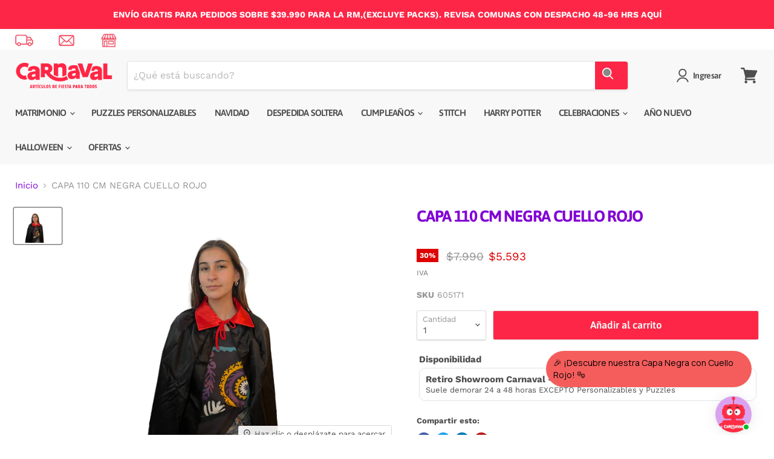

--- FILE ---
content_type: text/html; charset=utf-8
request_url: https://carnaval.cl/products/capa-110-cm-negra-cuello-rojo
body_size: 46109
content:
<!doctype html>
<html class="no-js no-touch" lang="es">
  <head>



 

    <!-- Hotjar Tracking Code for https://carnaval.cl/ -->
<script>
    (function(h,o,t,j,a,r){
        h.hj=h.hj||function(){(h.hj.q=h.hj.q||[]).push(arguments)};
        h._hjSettings={hjid:4941538,hjsv:6};
        a=o.getElementsByTagName('head')[0];
        r=o.createElement('script');r.async=1;
        r.src=t+h._hjSettings.hjid+j+h._hjSettings.hjsv;
        a.appendChild(r);
    })(window,document,'https://static.hotjar.com/c/hotjar-','.js?sv=');
</script>


    
    <meta charset="utf-8">
    <meta http-equiv="x-ua-compatible" content="IE=edge">

    <link rel="preconnect" href="https://cdn.shopify.com">
    <link rel="preconnect" href="https://fonts.shopifycdn.com">
    <link rel="preconnect" href="https://v.shopify.com">
    <link rel="preconnect" href="https://cdn.shopifycloud.com">
    <link rel="preload" href="https://code.jquery.com/jquery-2.2.4.min.js" as="script">
    <script src="https://code.jquery.com/jquery-2.2.4.min.js" 
      integrity="sha256-BbhdlvQf/xTY9gja0Dq3HiwQF8LaCRTXxZKRutelT44=" 
      crossorigin="anonymous">
    </script>

  
    <title>CAPA 110 CM NEGRA CUELLO ROJO — Carnaval</title>

    
      <meta name="description" content="Una &quot;Capa de 110 cm Negra con Cuello Rojo&quot; es una prenda de vestir que consiste en una capa larga, mayoritariamente negra, con un cuello de color rojo. Se utiliza en disfraces y caracterizaciones de diversos personajes, como superhéroes, vampiros, brujas y caballeros. El contraste entre los colores negro y rojo crea un">
    

    
  <link rel="shortcut icon" href="//carnaval.cl/cdn/shop/files/favicon-carnaval-2_94a85762-bc8d-43b3-be30-2ff50cd2bc80_32x32.png?v=1648305624" type="image/png">


    
      <link rel="canonical" href="https://carnaval.cl/products/capa-110-cm-negra-cuello-rojo" />
    

    <meta name="viewport" content="width=device-width">

    
    















<meta property="og:site_name" content="Carnaval">
<meta property="og:url" content="https://carnaval.cl/products/capa-110-cm-negra-cuello-rojo">
<meta property="og:title" content="CAPA 110 CM NEGRA CUELLO ROJO">
<meta property="og:type" content="website">
<meta property="og:description" content="Una &quot;Capa de 110 cm Negra con Cuello Rojo&quot; es una prenda de vestir que consiste en una capa larga, mayoritariamente negra, con un cuello de color rojo. Se utiliza en disfraces y caracterizaciones de diversos personajes, como superhéroes, vampiros, brujas y caballeros. El contraste entre los colores negro y rojo crea un">




    
    
    

    
    
    <meta
      property="og:image"
      content="https://carnaval.cl/cdn/shop/files/605171_1200x900.png?v=1742392140"
    />
    <meta
      property="og:image:secure_url"
      content="https://carnaval.cl/cdn/shop/files/605171_1200x900.png?v=1742392140"
    />
    <meta property="og:image:width" content="1200" />
    <meta property="og:image:height" content="900" />
    
    
    <meta property="og:image:alt" content="Social media image" />
  
















<meta name="twitter:title" content="CAPA 110 CM NEGRA CUELLO ROJO">
<meta name="twitter:description" content="Una &quot;Capa de 110 cm Negra con Cuello Rojo&quot; es una prenda de vestir que consiste en una capa larga, mayoritariamente negra, con un cuello de color rojo. Se utiliza en disfraces y caracterizaciones de diversos personajes, como superhéroes, vampiros, brujas y caballeros. El contraste entre los colores negro y rojo crea un">


    
    
    
      
      
      <meta name="twitter:card" content="summary_large_image">
    
    
    <meta
      property="twitter:image"
      content="https://carnaval.cl/cdn/shop/files/605171_1200x600_crop_center.png?v=1742392140"
    />
    <meta property="twitter:image:width" content="1200" />
    <meta property="twitter:image:height" content="600" />
    
    
    <meta property="twitter:image:alt" content="Social media image" />
  



    <link rel="preload" href="//carnaval.cl/cdn/fonts/asap/asap_n6.362dcbce09b19d24e889848dbf7f3d031829e245.woff2" as="font" crossorigin="anonymous">
    <link rel="preload" as="style" href="//carnaval.cl/cdn/shop/t/76/assets/theme.css?v=132599240934926758201762438467">

    <script>window.performance && window.performance.mark && window.performance.mark('shopify.content_for_header.start');</script><meta name="google-site-verification" content="e5CKV7mV33-FcLAofksgiBtVxyjaclx3px5oav8Xq5M">
<meta id="shopify-digital-wallet" name="shopify-digital-wallet" content="/26764673205/digital_wallets/dialog">
<link rel="alternate" type="application/json+oembed" href="https://carnaval.cl/products/capa-110-cm-negra-cuello-rojo.oembed">
<script async="async" src="/checkouts/internal/preloads.js?locale=es-CL"></script>
<script id="shopify-features" type="application/json">{"accessToken":"fb5c84104be049b4abbbfba7cdb8860c","betas":["rich-media-storefront-analytics"],"domain":"carnaval.cl","predictiveSearch":true,"shopId":26764673205,"locale":"es"}</script>
<script>var Shopify = Shopify || {};
Shopify.shop = "carnaval-online.myshopify.com";
Shopify.locale = "es";
Shopify.currency = {"active":"CLP","rate":"1.0"};
Shopify.country = "CL";
Shopify.theme = {"name":"Carnaval Apr25 - Con Multilocation App","id":146518999292,"schema_name":"Empire","schema_version":"6.1.0","theme_store_id":null,"role":"main"};
Shopify.theme.handle = "null";
Shopify.theme.style = {"id":null,"handle":null};
Shopify.cdnHost = "carnaval.cl/cdn";
Shopify.routes = Shopify.routes || {};
Shopify.routes.root = "/";</script>
<script type="module">!function(o){(o.Shopify=o.Shopify||{}).modules=!0}(window);</script>
<script>!function(o){function n(){var o=[];function n(){o.push(Array.prototype.slice.apply(arguments))}return n.q=o,n}var t=o.Shopify=o.Shopify||{};t.loadFeatures=n(),t.autoloadFeatures=n()}(window);</script>
<script id="shop-js-analytics" type="application/json">{"pageType":"product"}</script>
<script defer="defer" async type="module" src="//carnaval.cl/cdn/shopifycloud/shop-js/modules/v2/client.init-shop-cart-sync_-aut3ZVe.es.esm.js"></script>
<script defer="defer" async type="module" src="//carnaval.cl/cdn/shopifycloud/shop-js/modules/v2/chunk.common_jR-HGkUL.esm.js"></script>
<script type="module">
  await import("//carnaval.cl/cdn/shopifycloud/shop-js/modules/v2/client.init-shop-cart-sync_-aut3ZVe.es.esm.js");
await import("//carnaval.cl/cdn/shopifycloud/shop-js/modules/v2/chunk.common_jR-HGkUL.esm.js");

  window.Shopify.SignInWithShop?.initShopCartSync?.({"fedCMEnabled":true,"windoidEnabled":true});

</script>
<script>(function() {
  var isLoaded = false;
  function asyncLoad() {
    if (isLoaded) return;
    isLoaded = true;
    var urls = ["https:\/\/cdn.shopify.com\/s\/files\/1\/0267\/6467\/3205\/t\/17\/assets\/globo.formbuilder.init.js?v=1650636349\u0026shop=carnaval-online.myshopify.com","https:\/\/tracker.kommi.io\/plugins\/Shopify\/shopify.php?ac=getCode\u0026shop=carnaval-online.myshopify.com","https:\/\/cdn.jsdelivr.net\/gh\/apphq\/slidecart-dist@master\/slidecarthq-forward.js?4\u0026shop=carnaval-online.myshopify.com","https:\/\/cdn-bundler.nice-team.net\/app\/js\/bundler.js?shop=carnaval-online.myshopify.com","https:\/\/script.pop-convert.com\/new-micro\/production.pc.min.js?unique_id=carnaval-online.myshopify.com\u0026shop=carnaval-online.myshopify.com","https:\/\/cdn.s3.pop-convert.com\/pcjs.production.min.js?unique_id=carnaval-online.myshopify.com\u0026shop=carnaval-online.myshopify.com","https:\/\/omnisnippet1.com\/platforms\/shopify.js?source=scriptTag\u0026v=2025-05-15T12\u0026shop=carnaval-online.myshopify.com"];
    for (var i = 0; i < urls.length; i++) {
      var s = document.createElement('script');
      s.type = 'text/javascript';
      s.async = true;
      s.src = urls[i];
      var x = document.getElementsByTagName('script')[0];
      x.parentNode.insertBefore(s, x);
    }
  };
  if(window.attachEvent) {
    window.attachEvent('onload', asyncLoad);
  } else {
    window.addEventListener('load', asyncLoad, false);
  }
})();</script>
<script id="__st">var __st={"a":26764673205,"offset":-10800,"reqid":"c90b633f-f565-4b9b-8b60-dc90b2638b48-1768989221","pageurl":"carnaval.cl\/products\/capa-110-cm-negra-cuello-rojo","u":"7bc4c15d2a29","p":"product","rtyp":"product","rid":8150845325564};</script>
<script>window.ShopifyPaypalV4VisibilityTracking = true;</script>
<script id="form-persister">!function(){'use strict';const t='contact',e='new_comment',n=[[t,t],['blogs',e],['comments',e],[t,'customer']],o='password',r='form_key',c=['recaptcha-v3-token','g-recaptcha-response','h-captcha-response',o],s=()=>{try{return window.sessionStorage}catch{return}},i='__shopify_v',u=t=>t.elements[r],a=function(){const t=[...n].map((([t,e])=>`form[action*='/${t}']:not([data-nocaptcha='true']) input[name='form_type'][value='${e}']`)).join(',');var e;return e=t,()=>e?[...document.querySelectorAll(e)].map((t=>t.form)):[]}();function m(t){const e=u(t);a().includes(t)&&(!e||!e.value)&&function(t){try{if(!s())return;!function(t){const e=s();if(!e)return;const n=u(t);if(!n)return;const o=n.value;o&&e.removeItem(o)}(t);const e=Array.from(Array(32),(()=>Math.random().toString(36)[2])).join('');!function(t,e){u(t)||t.append(Object.assign(document.createElement('input'),{type:'hidden',name:r})),t.elements[r].value=e}(t,e),function(t,e){const n=s();if(!n)return;const r=[...t.querySelectorAll(`input[type='${o}']`)].map((({name:t})=>t)),u=[...c,...r],a={};for(const[o,c]of new FormData(t).entries())u.includes(o)||(a[o]=c);n.setItem(e,JSON.stringify({[i]:1,action:t.action,data:a}))}(t,e)}catch(e){console.error('failed to persist form',e)}}(t)}const f=t=>{if('true'===t.dataset.persistBound)return;const e=function(t,e){const n=function(t){return'function'==typeof t.submit?t.submit:HTMLFormElement.prototype.submit}(t).bind(t);return function(){let t;return()=>{t||(t=!0,(()=>{try{e(),n()}catch(t){(t=>{console.error('form submit failed',t)})(t)}})(),setTimeout((()=>t=!1),250))}}()}(t,(()=>{m(t)}));!function(t,e){if('function'==typeof t.submit&&'function'==typeof e)try{t.submit=e}catch{}}(t,e),t.addEventListener('submit',(t=>{t.preventDefault(),e()})),t.dataset.persistBound='true'};!function(){function t(t){const e=(t=>{const e=t.target;return e instanceof HTMLFormElement?e:e&&e.form})(t);e&&m(e)}document.addEventListener('submit',t),document.addEventListener('DOMContentLoaded',(()=>{const e=a();for(const t of e)f(t);var n;n=document.body,new window.MutationObserver((t=>{for(const e of t)if('childList'===e.type&&e.addedNodes.length)for(const t of e.addedNodes)1===t.nodeType&&'FORM'===t.tagName&&a().includes(t)&&f(t)})).observe(n,{childList:!0,subtree:!0,attributes:!1}),document.removeEventListener('submit',t)}))}()}();</script>
<script integrity="sha256-4kQ18oKyAcykRKYeNunJcIwy7WH5gtpwJnB7kiuLZ1E=" data-source-attribution="shopify.loadfeatures" defer="defer" src="//carnaval.cl/cdn/shopifycloud/storefront/assets/storefront/load_feature-a0a9edcb.js" crossorigin="anonymous"></script>
<script data-source-attribution="shopify.dynamic_checkout.dynamic.init">var Shopify=Shopify||{};Shopify.PaymentButton=Shopify.PaymentButton||{isStorefrontPortableWallets:!0,init:function(){window.Shopify.PaymentButton.init=function(){};var t=document.createElement("script");t.src="https://carnaval.cl/cdn/shopifycloud/portable-wallets/latest/portable-wallets.es.js",t.type="module",document.head.appendChild(t)}};
</script>
<script data-source-attribution="shopify.dynamic_checkout.buyer_consent">
  function portableWalletsHideBuyerConsent(e){var t=document.getElementById("shopify-buyer-consent"),n=document.getElementById("shopify-subscription-policy-button");t&&n&&(t.classList.add("hidden"),t.setAttribute("aria-hidden","true"),n.removeEventListener("click",e))}function portableWalletsShowBuyerConsent(e){var t=document.getElementById("shopify-buyer-consent"),n=document.getElementById("shopify-subscription-policy-button");t&&n&&(t.classList.remove("hidden"),t.removeAttribute("aria-hidden"),n.addEventListener("click",e))}window.Shopify?.PaymentButton&&(window.Shopify.PaymentButton.hideBuyerConsent=portableWalletsHideBuyerConsent,window.Shopify.PaymentButton.showBuyerConsent=portableWalletsShowBuyerConsent);
</script>
<script data-source-attribution="shopify.dynamic_checkout.cart.bootstrap">document.addEventListener("DOMContentLoaded",(function(){function t(){return document.querySelector("shopify-accelerated-checkout-cart, shopify-accelerated-checkout")}if(t())Shopify.PaymentButton.init();else{new MutationObserver((function(e,n){t()&&(Shopify.PaymentButton.init(),n.disconnect())})).observe(document.body,{childList:!0,subtree:!0})}}));
</script>

<script>window.performance && window.performance.mark && window.performance.mark('shopify.content_for_header.end');</script>

    <link href="//carnaval.cl/cdn/shop/t/76/assets/theme.css?v=132599240934926758201762438467" rel="stylesheet" type="text/css" media="all" />

    
    <script>
      window.Theme = window.Theme || {};
      window.Theme.version = '6.1.0';
      window.Theme.name = 'Empire';
      window.Theme.routes = {
        "root_url": "/",
        "account_url": "/account",
        "account_login_url": "/account/login",
        "account_logout_url": "/account/logout",
        "account_register_url": "/account/register",
        "account_addresses_url": "/account/addresses",
        "collections_url": "/collections",
        "all_products_collection_url": "/collections/all",
        "search_url": "/search",
        "cart_url": "/cart",
        "cart_add_url": "/cart/add",
        "cart_change_url": "/cart/change",
        "cart_clear_url": "/cart/clear",
        "product_recommendations_url": "/recommendations/products",
      };
    </script>
    

  
<script>
	var Globo = Globo || {};
    var globoFormbuilderRecaptchaInit = function(){};
    Globo.FormBuilder = Globo.FormBuilder || {};
    Globo.FormBuilder.url = "https://form.globosoftware.net";
    Globo.FormBuilder.shop = {
        settings : {
            reCaptcha : {
                siteKey : ''
            },
            hideWaterMark : false,
            encryptionFormId : false,
            copyright: `Powered by G: <a href="https://apps.shopify.com/form-builder-contact-form" target="_blank">Form Builder</a>`,
            scrollTop: true
        },
        pricing:{
            features:{
                fileUpload : 2,
                removeCopyright : false,
                bulkOrderForm: false,
                cartForm: false,
            }
        },
        configuration: {
            money_format:  "${{ amount_no_decimals_with_comma_separator }}"
        },
        encryption_form_id : false
    };
    Globo.FormBuilder.forms = [];

    
    Globo.FormBuilder.page = {
        title : document.title,
        href : window.location.href,
        type: "product"
    };
    Globo.FormBuilder.assetFormUrls = [];
            Globo.FormBuilder.assetFormUrls[48543] = "//carnaval.cl/cdn/shop/t/76/assets/globo.formbuilder.data.48543.js?v=35773217894365071191737664795";
            
</script>

<link rel="preload" href="//carnaval.cl/cdn/shop/t/76/assets/globo.formbuilder.css?v=120707137603890171131737664795" as="style" onload="this.onload=null;this.rel='stylesheet'">
<noscript><link rel="stylesheet" href="//carnaval.cl/cdn/shop/t/76/assets/globo.formbuilder.css?v=120707137603890171131737664795"></noscript>
<link rel="stylesheet" href="//carnaval.cl/cdn/shop/t/76/assets/globo.formbuilder.css?v=120707137603890171131737664795">


<script>
    Globo.FormBuilder.__webpack_public_path__ = "//carnaval.cl/cdn/shop/t/76/assets/"
</script>
<script src="//carnaval.cl/cdn/shop/t/76/assets/globo.formbuilder.index.js?v=86393662747101880161737664795" defer></script>

    
    <meta name="google-site-verification" content="9zn94SBwwnIfLd0kAtAQ-kkZi4yueCuQFxp7ruI6QOU" />
    
    

<script>
    
    
    
    
    var gsf_conversion_data = {page_type : 'product', event : 'view_item', data : {product_data : [{variant_id : 44686053310716, product_id : 8150845325564, name : "CAPA 110 CM NEGRA CUELLO ROJO", price : "5593", currency : "CLP", sku : "605171", brand : "Generico", variant : "Default Title", category : "", quantity : "11" }], total_price : "5593", shop_currency : "CLP"}};
    
</script>


   
  
<!--DOOFINDER-SHOPIFY-->  <!--/DOOFINDER-SHOPIFY-->
  
  
<!-- BEGIN app block: shopify://apps/klaviyo-email-marketing-sms/blocks/klaviyo-onsite-embed/2632fe16-c075-4321-a88b-50b567f42507 -->












  <script async src="https://static.klaviyo.com/onsite/js/Rt3dAv/klaviyo.js?company_id=Rt3dAv"></script>
  <script>!function(){if(!window.klaviyo){window._klOnsite=window._klOnsite||[];try{window.klaviyo=new Proxy({},{get:function(n,i){return"push"===i?function(){var n;(n=window._klOnsite).push.apply(n,arguments)}:function(){for(var n=arguments.length,o=new Array(n),w=0;w<n;w++)o[w]=arguments[w];var t="function"==typeof o[o.length-1]?o.pop():void 0,e=new Promise((function(n){window._klOnsite.push([i].concat(o,[function(i){t&&t(i),n(i)}]))}));return e}}})}catch(n){window.klaviyo=window.klaviyo||[],window.klaviyo.push=function(){var n;(n=window._klOnsite).push.apply(n,arguments)}}}}();</script>

  
    <script id="viewed_product">
      if (item == null) {
        var _learnq = _learnq || [];

        var MetafieldReviews = null
        var MetafieldYotpoRating = null
        var MetafieldYotpoCount = null
        var MetafieldLooxRating = null
        var MetafieldLooxCount = null
        var okendoProduct = null
        var okendoProductReviewCount = null
        var okendoProductReviewAverageValue = null
        try {
          // The following fields are used for Customer Hub recently viewed in order to add reviews.
          // This information is not part of __kla_viewed. Instead, it is part of __kla_viewed_reviewed_items
          MetafieldReviews = {};
          MetafieldYotpoRating = null
          MetafieldYotpoCount = null
          MetafieldLooxRating = null
          MetafieldLooxCount = null

          okendoProduct = null
          // If the okendo metafield is not legacy, it will error, which then requires the new json formatted data
          if (okendoProduct && 'error' in okendoProduct) {
            okendoProduct = null
          }
          okendoProductReviewCount = okendoProduct ? okendoProduct.reviewCount : null
          okendoProductReviewAverageValue = okendoProduct ? okendoProduct.reviewAverageValue : null
        } catch (error) {
          console.error('Error in Klaviyo onsite reviews tracking:', error);
        }

        var item = {
          Name: "CAPA 110 CM NEGRA CUELLO ROJO",
          ProductID: 8150845325564,
          Categories: ["Accesorios Disfraces","Accesorios Halloween","All","Celebraciones","Cotillón","Cyber 2023 hasta 50% dcto","DDL_Adultos","DDL_Menos de $15.0000","DDL_Niños y Bebés","Dia del libro","Día del Libro: Accesorios","Halloween","Más Vendidos","Otros Accesorios","Otros accesorios (ruido-lentes de contacto)","Productos en oferta","Recién Llegados","Todos Carnaval","YUJU"],
          ImageURL: "https://carnaval.cl/cdn/shop/files/605171_grande.png?v=1742392140",
          URL: "https://carnaval.cl/products/capa-110-cm-negra-cuello-rojo",
          Brand: "Generico",
          Price: "$5.593",
          Value: "5.593",
          CompareAtPrice: "$7.990"
        };
        _learnq.push(['track', 'Viewed Product', item]);
        _learnq.push(['trackViewedItem', {
          Title: item.Name,
          ItemId: item.ProductID,
          Categories: item.Categories,
          ImageUrl: item.ImageURL,
          Url: item.URL,
          Metadata: {
            Brand: item.Brand,
            Price: item.Price,
            Value: item.Value,
            CompareAtPrice: item.CompareAtPrice
          },
          metafields:{
            reviews: MetafieldReviews,
            yotpo:{
              rating: MetafieldYotpoRating,
              count: MetafieldYotpoCount,
            },
            loox:{
              rating: MetafieldLooxRating,
              count: MetafieldLooxCount,
            },
            okendo: {
              rating: okendoProductReviewAverageValue,
              count: okendoProductReviewCount,
            }
          }
        }]);
      }
    </script>
  




  <script>
    window.klaviyoReviewsProductDesignMode = false
  </script>







<!-- END app block --><!-- BEGIN app block: shopify://apps/uploadly-file-upload/blocks/app-embed/d91e9a53-de3d-49df-b7a1-ac8a15b213e5 -->
  <script>
    window.ph_product_collections = `Accesorios Disfraces,Accesorios Halloween,All,Celebraciones,Cotillón,Cyber 2023 hasta 50% dcto,DDL_Adultos,DDL_Menos de $15.0000,DDL_Niños y Bebés,Dia del libro,Día del Libro: Accesorios,Halloween,Más Vendidos,Otros Accesorios,Otros accesorios (ruido-lentes de contacto),Productos en oferta,Recién Llegados,Todos Carnaval,YUJU,`;

    window.ph_product_collections_id = `235907874997,398245003516,407850582268,235904893109,235904204981,408490672380,443453538556,443459633404,443453440252,264768258229,405829222652,235909644469,227957244085,235906269365,408162730236,240782999733,227957309621,227957145781,407865098492,`;
  </script>


<div data-ph-meta="{}"></div>

<script>
  try {
    window.ph_meta_fields = JSON.parse(document.querySelector('[data-ph-meta]').getAttribute('data-ph-meta'));
  } catch (err) {
    window.ph_meta_fields = {};
  }

  console.log("cli3 update v3.7");
</script>


<script>
  const uploadlyprimaryScript = document.createElement('script');
  uploadlyprimaryScript.src = "https://uploadly-cdn.com/uploadly.js";
  uploadlyprimaryScript.defer = true;

  uploadlyprimaryScript.onerror = function () {
    const fallbackScript = document.createElement('script');
    fallbackScript.src = "https://cdn.shopify.com/s/files/1/0515/2384/6340/files/uploadly.js";
    fallbackScript.defer = true;
    document.head.appendChild(fallbackScript);
  };
  document.head.appendChild(uploadlyprimaryScript);
</script>
<script async src="https://cdn.shopify.com/s/files/1/0515/2384/6340/files/uploadcarev2.js?v=1727778997"></script>




<!-- END app block --><script src="https://cdn.shopify.com/extensions/019bda01-bc82-735e-8afb-ef4d13b10a3b/multilocation-app-remix-479/assets/multiinventoryext.js" type="text/javascript" defer="defer"></script>
<link href="https://cdn.shopify.com/extensions/019bda01-bc82-735e-8afb-ef4d13b10a3b/multilocation-app-remix-479/assets/multiinventoryext.css" rel="stylesheet" type="text/css" media="all">
<script src="https://cdn.shopify.com/extensions/019bdac8-2f9c-7be1-83fc-5049a7eba8b9/asktimmy-ai-103/assets/ai-chat.js" type="text/javascript" defer="defer"></script>
<link href="https://monorail-edge.shopifysvc.com" rel="dns-prefetch">
<script>(function(){if ("sendBeacon" in navigator && "performance" in window) {try {var session_token_from_headers = performance.getEntriesByType('navigation')[0].serverTiming.find(x => x.name == '_s').description;} catch {var session_token_from_headers = undefined;}var session_cookie_matches = document.cookie.match(/_shopify_s=([^;]*)/);var session_token_from_cookie = session_cookie_matches && session_cookie_matches.length === 2 ? session_cookie_matches[1] : "";var session_token = session_token_from_headers || session_token_from_cookie || "";function handle_abandonment_event(e) {var entries = performance.getEntries().filter(function(entry) {return /monorail-edge.shopifysvc.com/.test(entry.name);});if (!window.abandonment_tracked && entries.length === 0) {window.abandonment_tracked = true;var currentMs = Date.now();var navigation_start = performance.timing.navigationStart;var payload = {shop_id: 26764673205,url: window.location.href,navigation_start,duration: currentMs - navigation_start,session_token,page_type: "product"};window.navigator.sendBeacon("https://monorail-edge.shopifysvc.com/v1/produce", JSON.stringify({schema_id: "online_store_buyer_site_abandonment/1.1",payload: payload,metadata: {event_created_at_ms: currentMs,event_sent_at_ms: currentMs}}));}}window.addEventListener('pagehide', handle_abandonment_event);}}());</script>
<script id="web-pixels-manager-setup">(function e(e,d,r,n,o){if(void 0===o&&(o={}),!Boolean(null===(a=null===(i=window.Shopify)||void 0===i?void 0:i.analytics)||void 0===a?void 0:a.replayQueue)){var i,a;window.Shopify=window.Shopify||{};var t=window.Shopify;t.analytics=t.analytics||{};var s=t.analytics;s.replayQueue=[],s.publish=function(e,d,r){return s.replayQueue.push([e,d,r]),!0};try{self.performance.mark("wpm:start")}catch(e){}var l=function(){var e={modern:/Edge?\/(1{2}[4-9]|1[2-9]\d|[2-9]\d{2}|\d{4,})\.\d+(\.\d+|)|Firefox\/(1{2}[4-9]|1[2-9]\d|[2-9]\d{2}|\d{4,})\.\d+(\.\d+|)|Chrom(ium|e)\/(9{2}|\d{3,})\.\d+(\.\d+|)|(Maci|X1{2}).+ Version\/(15\.\d+|(1[6-9]|[2-9]\d|\d{3,})\.\d+)([,.]\d+|)( \(\w+\)|)( Mobile\/\w+|) Safari\/|Chrome.+OPR\/(9{2}|\d{3,})\.\d+\.\d+|(CPU[ +]OS|iPhone[ +]OS|CPU[ +]iPhone|CPU IPhone OS|CPU iPad OS)[ +]+(15[._]\d+|(1[6-9]|[2-9]\d|\d{3,})[._]\d+)([._]\d+|)|Android:?[ /-](13[3-9]|1[4-9]\d|[2-9]\d{2}|\d{4,})(\.\d+|)(\.\d+|)|Android.+Firefox\/(13[5-9]|1[4-9]\d|[2-9]\d{2}|\d{4,})\.\d+(\.\d+|)|Android.+Chrom(ium|e)\/(13[3-9]|1[4-9]\d|[2-9]\d{2}|\d{4,})\.\d+(\.\d+|)|SamsungBrowser\/([2-9]\d|\d{3,})\.\d+/,legacy:/Edge?\/(1[6-9]|[2-9]\d|\d{3,})\.\d+(\.\d+|)|Firefox\/(5[4-9]|[6-9]\d|\d{3,})\.\d+(\.\d+|)|Chrom(ium|e)\/(5[1-9]|[6-9]\d|\d{3,})\.\d+(\.\d+|)([\d.]+$|.*Safari\/(?![\d.]+ Edge\/[\d.]+$))|(Maci|X1{2}).+ Version\/(10\.\d+|(1[1-9]|[2-9]\d|\d{3,})\.\d+)([,.]\d+|)( \(\w+\)|)( Mobile\/\w+|) Safari\/|Chrome.+OPR\/(3[89]|[4-9]\d|\d{3,})\.\d+\.\d+|(CPU[ +]OS|iPhone[ +]OS|CPU[ +]iPhone|CPU IPhone OS|CPU iPad OS)[ +]+(10[._]\d+|(1[1-9]|[2-9]\d|\d{3,})[._]\d+)([._]\d+|)|Android:?[ /-](13[3-9]|1[4-9]\d|[2-9]\d{2}|\d{4,})(\.\d+|)(\.\d+|)|Mobile Safari.+OPR\/([89]\d|\d{3,})\.\d+\.\d+|Android.+Firefox\/(13[5-9]|1[4-9]\d|[2-9]\d{2}|\d{4,})\.\d+(\.\d+|)|Android.+Chrom(ium|e)\/(13[3-9]|1[4-9]\d|[2-9]\d{2}|\d{4,})\.\d+(\.\d+|)|Android.+(UC? ?Browser|UCWEB|U3)[ /]?(15\.([5-9]|\d{2,})|(1[6-9]|[2-9]\d|\d{3,})\.\d+)\.\d+|SamsungBrowser\/(5\.\d+|([6-9]|\d{2,})\.\d+)|Android.+MQ{2}Browser\/(14(\.(9|\d{2,})|)|(1[5-9]|[2-9]\d|\d{3,})(\.\d+|))(\.\d+|)|K[Aa][Ii]OS\/(3\.\d+|([4-9]|\d{2,})\.\d+)(\.\d+|)/},d=e.modern,r=e.legacy,n=navigator.userAgent;return n.match(d)?"modern":n.match(r)?"legacy":"unknown"}(),u="modern"===l?"modern":"legacy",c=(null!=n?n:{modern:"",legacy:""})[u],f=function(e){return[e.baseUrl,"/wpm","/b",e.hashVersion,"modern"===e.buildTarget?"m":"l",".js"].join("")}({baseUrl:d,hashVersion:r,buildTarget:u}),m=function(e){var d=e.version,r=e.bundleTarget,n=e.surface,o=e.pageUrl,i=e.monorailEndpoint;return{emit:function(e){var a=e.status,t=e.errorMsg,s=(new Date).getTime(),l=JSON.stringify({metadata:{event_sent_at_ms:s},events:[{schema_id:"web_pixels_manager_load/3.1",payload:{version:d,bundle_target:r,page_url:o,status:a,surface:n,error_msg:t},metadata:{event_created_at_ms:s}}]});if(!i)return console&&console.warn&&console.warn("[Web Pixels Manager] No Monorail endpoint provided, skipping logging."),!1;try{return self.navigator.sendBeacon.bind(self.navigator)(i,l)}catch(e){}var u=new XMLHttpRequest;try{return u.open("POST",i,!0),u.setRequestHeader("Content-Type","text/plain"),u.send(l),!0}catch(e){return console&&console.warn&&console.warn("[Web Pixels Manager] Got an unhandled error while logging to Monorail."),!1}}}}({version:r,bundleTarget:l,surface:e.surface,pageUrl:self.location.href,monorailEndpoint:e.monorailEndpoint});try{o.browserTarget=l,function(e){var d=e.src,r=e.async,n=void 0===r||r,o=e.onload,i=e.onerror,a=e.sri,t=e.scriptDataAttributes,s=void 0===t?{}:t,l=document.createElement("script"),u=document.querySelector("head"),c=document.querySelector("body");if(l.async=n,l.src=d,a&&(l.integrity=a,l.crossOrigin="anonymous"),s)for(var f in s)if(Object.prototype.hasOwnProperty.call(s,f))try{l.dataset[f]=s[f]}catch(e){}if(o&&l.addEventListener("load",o),i&&l.addEventListener("error",i),u)u.appendChild(l);else{if(!c)throw new Error("Did not find a head or body element to append the script");c.appendChild(l)}}({src:f,async:!0,onload:function(){if(!function(){var e,d;return Boolean(null===(d=null===(e=window.Shopify)||void 0===e?void 0:e.analytics)||void 0===d?void 0:d.initialized)}()){var d=window.webPixelsManager.init(e)||void 0;if(d){var r=window.Shopify.analytics;r.replayQueue.forEach((function(e){var r=e[0],n=e[1],o=e[2];d.publishCustomEvent(r,n,o)})),r.replayQueue=[],r.publish=d.publishCustomEvent,r.visitor=d.visitor,r.initialized=!0}}},onerror:function(){return m.emit({status:"failed",errorMsg:"".concat(f," has failed to load")})},sri:function(e){var d=/^sha384-[A-Za-z0-9+/=]+$/;return"string"==typeof e&&d.test(e)}(c)?c:"",scriptDataAttributes:o}),m.emit({status:"loading"})}catch(e){m.emit({status:"failed",errorMsg:(null==e?void 0:e.message)||"Unknown error"})}}})({shopId: 26764673205,storefrontBaseUrl: "https://carnaval.cl",extensionsBaseUrl: "https://extensions.shopifycdn.com/cdn/shopifycloud/web-pixels-manager",monorailEndpoint: "https://monorail-edge.shopifysvc.com/unstable/produce_batch",surface: "storefront-renderer",enabledBetaFlags: ["2dca8a86"],webPixelsConfigList: [{"id":"1285980412","configuration":"{\"accountID\":\"asktimmy-metrics-track\"}","eventPayloadVersion":"v1","runtimeContext":"STRICT","scriptVersion":"c1f1bc43cacc075614ba9e4275fc1167","type":"APP","apiClientId":78476869633,"privacyPurposes":["ANALYTICS","MARKETING","SALE_OF_DATA"],"dataSharingAdjustments":{"protectedCustomerApprovalScopes":["read_customer_email","read_customer_name","read_customer_personal_data"]}},{"id":"482443516","configuration":"{\"config\":\"{\\\"pixel_id\\\":\\\"G-E32KRR3DWM\\\",\\\"target_country\\\":\\\"CL\\\",\\\"gtag_events\\\":[{\\\"type\\\":\\\"search\\\",\\\"action_label\\\":[\\\"G-E32KRR3DWM\\\",\\\"AW-1035740306\\\/ap1hCLbnq6EYEJLJ8O0D\\\"]},{\\\"type\\\":\\\"begin_checkout\\\",\\\"action_label\\\":[\\\"G-E32KRR3DWM\\\",\\\"AW-1035740306\\\/6eWKCLznq6EYEJLJ8O0D\\\"]},{\\\"type\\\":\\\"view_item\\\",\\\"action_label\\\":[\\\"G-E32KRR3DWM\\\",\\\"AW-1035740306\\\/Lb5ECLPnq6EYEJLJ8O0D\\\",\\\"MC-9ZMVRGPM0Q\\\"]},{\\\"type\\\":\\\"purchase\\\",\\\"action_label\\\":[\\\"G-E32KRR3DWM\\\",\\\"AW-1035740306\\\/4NIkCK3nq6EYEJLJ8O0D\\\",\\\"MC-9ZMVRGPM0Q\\\"]},{\\\"type\\\":\\\"page_view\\\",\\\"action_label\\\":[\\\"G-E32KRR3DWM\\\",\\\"AW-1035740306\\\/LsSxCLDnq6EYEJLJ8O0D\\\",\\\"MC-9ZMVRGPM0Q\\\"]},{\\\"type\\\":\\\"add_payment_info\\\",\\\"action_label\\\":[\\\"G-E32KRR3DWM\\\",\\\"AW-1035740306\\\/WR7QCL_nq6EYEJLJ8O0D\\\"]},{\\\"type\\\":\\\"add_to_cart\\\",\\\"action_label\\\":[\\\"G-E32KRR3DWM\\\",\\\"AW-1035740306\\\/giVlCLnnq6EYEJLJ8O0D\\\"]}],\\\"enable_monitoring_mode\\\":false}\"}","eventPayloadVersion":"v1","runtimeContext":"OPEN","scriptVersion":"b2a88bafab3e21179ed38636efcd8a93","type":"APP","apiClientId":1780363,"privacyPurposes":[],"dataSharingAdjustments":{"protectedCustomerApprovalScopes":["read_customer_address","read_customer_email","read_customer_name","read_customer_personal_data","read_customer_phone"]}},{"id":"464748796","configuration":"{\"apiURL\":\"https:\/\/api.omnisend.com\",\"appURL\":\"https:\/\/app.omnisend.com\",\"brandID\":\"6053587d8a48f74eb05267a9\",\"trackingURL\":\"https:\/\/wt.omnisendlink.com\"}","eventPayloadVersion":"v1","runtimeContext":"STRICT","scriptVersion":"aa9feb15e63a302383aa48b053211bbb","type":"APP","apiClientId":186001,"privacyPurposes":["ANALYTICS","MARKETING","SALE_OF_DATA"],"dataSharingAdjustments":{"protectedCustomerApprovalScopes":["read_customer_address","read_customer_email","read_customer_name","read_customer_personal_data","read_customer_phone"]}},{"id":"233439484","configuration":"{\"pixel_id\":\"357865438184354\",\"pixel_type\":\"facebook_pixel\",\"metaapp_system_user_token\":\"-\"}","eventPayloadVersion":"v1","runtimeContext":"OPEN","scriptVersion":"ca16bc87fe92b6042fbaa3acc2fbdaa6","type":"APP","apiClientId":2329312,"privacyPurposes":["ANALYTICS","MARKETING","SALE_OF_DATA"],"dataSharingAdjustments":{"protectedCustomerApprovalScopes":["read_customer_address","read_customer_email","read_customer_name","read_customer_personal_data","read_customer_phone"]}},{"id":"shopify-app-pixel","configuration":"{}","eventPayloadVersion":"v1","runtimeContext":"STRICT","scriptVersion":"0450","apiClientId":"shopify-pixel","type":"APP","privacyPurposes":["ANALYTICS","MARKETING"]},{"id":"shopify-custom-pixel","eventPayloadVersion":"v1","runtimeContext":"LAX","scriptVersion":"0450","apiClientId":"shopify-pixel","type":"CUSTOM","privacyPurposes":["ANALYTICS","MARKETING"]}],isMerchantRequest: false,initData: {"shop":{"name":"Carnaval","paymentSettings":{"currencyCode":"CLP"},"myshopifyDomain":"carnaval-online.myshopify.com","countryCode":"CL","storefrontUrl":"https:\/\/carnaval.cl"},"customer":null,"cart":null,"checkout":null,"productVariants":[{"price":{"amount":5593.0,"currencyCode":"CLP"},"product":{"title":"CAPA 110 CM NEGRA CUELLO ROJO","vendor":"Generico","id":"8150845325564","untranslatedTitle":"CAPA 110 CM NEGRA CUELLO ROJO","url":"\/products\/capa-110-cm-negra-cuello-rojo","type":""},"id":"44686053310716","image":{"src":"\/\/carnaval.cl\/cdn\/shop\/files\/605171.png?v=1742392140"},"sku":"605171","title":"Default Title","untranslatedTitle":"Default Title"}],"purchasingCompany":null},},"https://carnaval.cl/cdn","fcfee988w5aeb613cpc8e4bc33m6693e112",{"modern":"","legacy":""},{"shopId":"26764673205","storefrontBaseUrl":"https:\/\/carnaval.cl","extensionBaseUrl":"https:\/\/extensions.shopifycdn.com\/cdn\/shopifycloud\/web-pixels-manager","surface":"storefront-renderer","enabledBetaFlags":"[\"2dca8a86\"]","isMerchantRequest":"false","hashVersion":"fcfee988w5aeb613cpc8e4bc33m6693e112","publish":"custom","events":"[[\"page_viewed\",{}],[\"product_viewed\",{\"productVariant\":{\"price\":{\"amount\":5593.0,\"currencyCode\":\"CLP\"},\"product\":{\"title\":\"CAPA 110 CM NEGRA CUELLO ROJO\",\"vendor\":\"Generico\",\"id\":\"8150845325564\",\"untranslatedTitle\":\"CAPA 110 CM NEGRA CUELLO ROJO\",\"url\":\"\/products\/capa-110-cm-negra-cuello-rojo\",\"type\":\"\"},\"id\":\"44686053310716\",\"image\":{\"src\":\"\/\/carnaval.cl\/cdn\/shop\/files\/605171.png?v=1742392140\"},\"sku\":\"605171\",\"title\":\"Default Title\",\"untranslatedTitle\":\"Default Title\"}}]]"});</script><script>
  window.ShopifyAnalytics = window.ShopifyAnalytics || {};
  window.ShopifyAnalytics.meta = window.ShopifyAnalytics.meta || {};
  window.ShopifyAnalytics.meta.currency = 'CLP';
  var meta = {"product":{"id":8150845325564,"gid":"gid:\/\/shopify\/Product\/8150845325564","vendor":"Generico","type":"","handle":"capa-110-cm-negra-cuello-rojo","variants":[{"id":44686053310716,"price":559300,"name":"CAPA 110 CM NEGRA CUELLO ROJO","public_title":null,"sku":"605171"}],"remote":false},"page":{"pageType":"product","resourceType":"product","resourceId":8150845325564,"requestId":"c90b633f-f565-4b9b-8b60-dc90b2638b48-1768989221"}};
  for (var attr in meta) {
    window.ShopifyAnalytics.meta[attr] = meta[attr];
  }
</script>
<script class="analytics">
  (function () {
    var customDocumentWrite = function(content) {
      var jquery = null;

      if (window.jQuery) {
        jquery = window.jQuery;
      } else if (window.Checkout && window.Checkout.$) {
        jquery = window.Checkout.$;
      }

      if (jquery) {
        jquery('body').append(content);
      }
    };

    var hasLoggedConversion = function(token) {
      if (token) {
        return document.cookie.indexOf('loggedConversion=' + token) !== -1;
      }
      return false;
    }

    var setCookieIfConversion = function(token) {
      if (token) {
        var twoMonthsFromNow = new Date(Date.now());
        twoMonthsFromNow.setMonth(twoMonthsFromNow.getMonth() + 2);

        document.cookie = 'loggedConversion=' + token + '; expires=' + twoMonthsFromNow;
      }
    }

    var trekkie = window.ShopifyAnalytics.lib = window.trekkie = window.trekkie || [];
    if (trekkie.integrations) {
      return;
    }
    trekkie.methods = [
      'identify',
      'page',
      'ready',
      'track',
      'trackForm',
      'trackLink'
    ];
    trekkie.factory = function(method) {
      return function() {
        var args = Array.prototype.slice.call(arguments);
        args.unshift(method);
        trekkie.push(args);
        return trekkie;
      };
    };
    for (var i = 0; i < trekkie.methods.length; i++) {
      var key = trekkie.methods[i];
      trekkie[key] = trekkie.factory(key);
    }
    trekkie.load = function(config) {
      trekkie.config = config || {};
      trekkie.config.initialDocumentCookie = document.cookie;
      var first = document.getElementsByTagName('script')[0];
      var script = document.createElement('script');
      script.type = 'text/javascript';
      script.onerror = function(e) {
        var scriptFallback = document.createElement('script');
        scriptFallback.type = 'text/javascript';
        scriptFallback.onerror = function(error) {
                var Monorail = {
      produce: function produce(monorailDomain, schemaId, payload) {
        var currentMs = new Date().getTime();
        var event = {
          schema_id: schemaId,
          payload: payload,
          metadata: {
            event_created_at_ms: currentMs,
            event_sent_at_ms: currentMs
          }
        };
        return Monorail.sendRequest("https://" + monorailDomain + "/v1/produce", JSON.stringify(event));
      },
      sendRequest: function sendRequest(endpointUrl, payload) {
        // Try the sendBeacon API
        if (window && window.navigator && typeof window.navigator.sendBeacon === 'function' && typeof window.Blob === 'function' && !Monorail.isIos12()) {
          var blobData = new window.Blob([payload], {
            type: 'text/plain'
          });

          if (window.navigator.sendBeacon(endpointUrl, blobData)) {
            return true;
          } // sendBeacon was not successful

        } // XHR beacon

        var xhr = new XMLHttpRequest();

        try {
          xhr.open('POST', endpointUrl);
          xhr.setRequestHeader('Content-Type', 'text/plain');
          xhr.send(payload);
        } catch (e) {
          console.log(e);
        }

        return false;
      },
      isIos12: function isIos12() {
        return window.navigator.userAgent.lastIndexOf('iPhone; CPU iPhone OS 12_') !== -1 || window.navigator.userAgent.lastIndexOf('iPad; CPU OS 12_') !== -1;
      }
    };
    Monorail.produce('monorail-edge.shopifysvc.com',
      'trekkie_storefront_load_errors/1.1',
      {shop_id: 26764673205,
      theme_id: 146518999292,
      app_name: "storefront",
      context_url: window.location.href,
      source_url: "//carnaval.cl/cdn/s/trekkie.storefront.cd680fe47e6c39ca5d5df5f0a32d569bc48c0f27.min.js"});

        };
        scriptFallback.async = true;
        scriptFallback.src = '//carnaval.cl/cdn/s/trekkie.storefront.cd680fe47e6c39ca5d5df5f0a32d569bc48c0f27.min.js';
        first.parentNode.insertBefore(scriptFallback, first);
      };
      script.async = true;
      script.src = '//carnaval.cl/cdn/s/trekkie.storefront.cd680fe47e6c39ca5d5df5f0a32d569bc48c0f27.min.js';
      first.parentNode.insertBefore(script, first);
    };
    trekkie.load(
      {"Trekkie":{"appName":"storefront","development":false,"defaultAttributes":{"shopId":26764673205,"isMerchantRequest":null,"themeId":146518999292,"themeCityHash":"10489738244117677186","contentLanguage":"es","currency":"CLP","eventMetadataId":"c887534c-fbf8-47c4-b00f-62072d828afc"},"isServerSideCookieWritingEnabled":true,"monorailRegion":"shop_domain","enabledBetaFlags":["65f19447"]},"Session Attribution":{},"S2S":{"facebookCapiEnabled":true,"source":"trekkie-storefront-renderer","apiClientId":580111}}
    );

    var loaded = false;
    trekkie.ready(function() {
      if (loaded) return;
      loaded = true;

      window.ShopifyAnalytics.lib = window.trekkie;

      var originalDocumentWrite = document.write;
      document.write = customDocumentWrite;
      try { window.ShopifyAnalytics.merchantGoogleAnalytics.call(this); } catch(error) {};
      document.write = originalDocumentWrite;

      window.ShopifyAnalytics.lib.page(null,{"pageType":"product","resourceType":"product","resourceId":8150845325564,"requestId":"c90b633f-f565-4b9b-8b60-dc90b2638b48-1768989221","shopifyEmitted":true});

      var match = window.location.pathname.match(/checkouts\/(.+)\/(thank_you|post_purchase)/)
      var token = match? match[1]: undefined;
      if (!hasLoggedConversion(token)) {
        setCookieIfConversion(token);
        window.ShopifyAnalytics.lib.track("Viewed Product",{"currency":"CLP","variantId":44686053310716,"productId":8150845325564,"productGid":"gid:\/\/shopify\/Product\/8150845325564","name":"CAPA 110 CM NEGRA CUELLO ROJO","price":"5593","sku":"605171","brand":"Generico","variant":null,"category":"","nonInteraction":true,"remote":false},undefined,undefined,{"shopifyEmitted":true});
      window.ShopifyAnalytics.lib.track("monorail:\/\/trekkie_storefront_viewed_product\/1.1",{"currency":"CLP","variantId":44686053310716,"productId":8150845325564,"productGid":"gid:\/\/shopify\/Product\/8150845325564","name":"CAPA 110 CM NEGRA CUELLO ROJO","price":"5593","sku":"605171","brand":"Generico","variant":null,"category":"","nonInteraction":true,"remote":false,"referer":"https:\/\/carnaval.cl\/products\/capa-110-cm-negra-cuello-rojo"});
      }
    });


        var eventsListenerScript = document.createElement('script');
        eventsListenerScript.async = true;
        eventsListenerScript.src = "//carnaval.cl/cdn/shopifycloud/storefront/assets/shop_events_listener-3da45d37.js";
        document.getElementsByTagName('head')[0].appendChild(eventsListenerScript);

})();</script>
<script
  defer
  src="https://carnaval.cl/cdn/shopifycloud/perf-kit/shopify-perf-kit-3.0.4.min.js"
  data-application="storefront-renderer"
  data-shop-id="26764673205"
  data-render-region="gcp-us-central1"
  data-page-type="product"
  data-theme-instance-id="146518999292"
  data-theme-name="Empire"
  data-theme-version="6.1.0"
  data-monorail-region="shop_domain"
  data-resource-timing-sampling-rate="10"
  data-shs="true"
  data-shs-beacon="true"
  data-shs-export-with-fetch="true"
  data-shs-logs-sample-rate="1"
  data-shs-beacon-endpoint="https://carnaval.cl/api/collect"
></script>
</head>

  <body class="template-product" data-instant-allow-query-string >

<!-- APPHQ EDITS -->
<script>!function(){window.SLIDECART=!0;window.SLIDECART_FORMAT='${{ amount_no_decimals_with_comma_separator }}';var e="https://cdn.jsdelivr.net/gh/apphq/slidecart-dist@master/slidecarthq.js?"+(new Date).getTime(),t=document.createElement("script");t.type="text/javascript",t.src=e,document.querySelector("body").appendChild(t)}();</script>
<script>
    document.addEventListener(
        "click",
        function (event) {
            if (event.target.matches("button.productitem--action-trigger, button.productitem--action-trigger *")) {
                try {
                    if (window.SLIDECART_STATE().settings.enabled) {
                        setTimeout(function () {
                            hideThemeNotificator()
                            if(isModalVariant()) return
                            window.SLIDECART_UPDATE();
                            window.SLIDECART_OPEN();
                        }, 600);
                        setTimeout(function () {
                            if(isModalVariant()) return
                            window.SLIDECART_UPDATE();
                        }, 1200);
                    }
                } catch (err) {
                }
            }
        },
        false
    );
    function hideThemeNotificator() {
        const notificators = document.querySelectorAll('section.atc-banner--container')
        notificators.forEach((notificator) => {
            notificator.style.display = 'none'
        })
    }

    function isModalVariant(){
        const modalVariant = document.querySelector('.modal.modal--quickshop-slim.allow-scroll-while-locked')
        if(modalVariant){
            return true
        }
    }

</script>
<!-- END APPHQ EDITS -->
    
    <script>
      document.documentElement.className=document.documentElement.className.replace(/\bno-js\b/,'js');
      if(window.Shopify&&window.Shopify.designMode)document.documentElement.className+=' in-theme-editor';
      if(('ontouchstart' in window)||window.DocumentTouch&&document instanceof DocumentTouch)document.documentElement.className=document.documentElement.className.replace(/\bno-touch\b/,'has-touch');
    </script>
    <a class="skip-to-main" href="#site-main">Ir a contenido</a>
    <div id="shopify-section-static-announcement" class="shopify-section site-announcement"><script
  type="application/json"
  data-section-id="static-announcement"
  data-section-type="static-announcement">
</script>









  
    <div
      class="
        announcement-bar
        
      "
      style="
        margin-bottom: -1px;
        color: #ffffff;
        background: #fd2646;
      ">
      
        <a
          class="announcement-bar-link"
          href="/pages/sucursales"
          ></a>
      

      
        <div class="announcement-bar-text">
          ENVÍO GRATIS PARA PEDIDOS SOBRE $39.990 PARA LA RM,(EXCLUYE PACKS). REVISA COMUNAS CON DESPACHO 48-96 HRS AQUÍ
        </div>
      

      <div class="announcement-bar-text-mobile">
        
          ENVÍO GRATIS PARA PEDIDOS SOBRE $39.990 PARA LA RM,(EXCLUYE PACKS). REVISA COMUNAS CON DESPACHO 48-96 HRS AQUÍ
        
      </div>
    </div>
  


</div>
    <div id="shopify-section-static-icons" class="shopify-section logolist--section">



<script type="application/pxs-animation-mapping+json">
  {
    "blocks": [".logolist--inner"],
    "elements": [
      ".logolist--item",
      ".image-with-text__heading", 
    ]
  }
</script>


<section class="logolist--container" style="margin-left:0px;">
  
<div style="display:flex">
  <div class="home-section--content logolist--inner" style="display: flex;">
    
      <div class="logolist--item" style="display: flex; align-items: center;" >
        
            <a
              class="logolist--link open-modal"
              type="button"
              data-open="modal4"
            >
                

        
          

  
    <noscript data-rimg-noscript>
      <img
        
          src="//carnaval.cl/cdn/shop/files/iconos_pagina_carnaval-03_30x30.jpg?v=1669212426"
        

        alt=""
        data-rimg="noscript"
        srcset="//carnaval.cl/cdn/shop/files/iconos_pagina_carnaval-03_30x30.jpg?v=1669212426 1x, //carnaval.cl/cdn/shop/files/iconos_pagina_carnaval-03_60x60.jpg?v=1669212426 2x, //carnaval.cl/cdn/shop/files/iconos_pagina_carnaval-03_90x90.jpg?v=1669212426 3x, //carnaval.cl/cdn/shop/files/iconos_pagina_carnaval-03_120x120.jpg?v=1669212426 4x"
        class="logolist--image"
        
        
      >
    </noscript>
  

  <img
    
      src="//carnaval.cl/cdn/shop/files/iconos_pagina_carnaval-03_30x30.jpg?v=1669212426"
    
    alt=""

    
      data-rimg="lazy"
      data-rimg-scale="1"
      data-rimg-template="//carnaval.cl/cdn/shop/files/iconos_pagina_carnaval-03_{size}.jpg?v=1669212426"
      data-rimg-max="280x280"
      data-rimg-crop="false"
      
      srcset="data:image/svg+xml;utf8,<svg%20xmlns='http://www.w3.org/2000/svg'%20width='30'%20height='30'></svg>"
    

    class="logolist--image"
    
    
  >



  <div data-rimg-canvas></div>


        
        </a>
        <span></span>
      </div>
    
      <div class="logolist--item" style="display: flex; align-items: center;" >
        
          <a
            class="logolist--link open-modal"
            type="button"
            data-open="modal3"
          >

            

        
          

  
    <noscript data-rimg-noscript>
      <img
        
          src="//carnaval.cl/cdn/shop/files/iconos_pagina_carnaval-02_30x30.jpg?v=1669212426"
        

        alt=""
        data-rimg="noscript"
        srcset="//carnaval.cl/cdn/shop/files/iconos_pagina_carnaval-02_30x30.jpg?v=1669212426 1x, //carnaval.cl/cdn/shop/files/iconos_pagina_carnaval-02_60x60.jpg?v=1669212426 2x, //carnaval.cl/cdn/shop/files/iconos_pagina_carnaval-02_90x90.jpg?v=1669212426 3x, //carnaval.cl/cdn/shop/files/iconos_pagina_carnaval-02_120x120.jpg?v=1669212426 4x"
        class="logolist--image"
        
        
      >
    </noscript>
  

  <img
    
      src="//carnaval.cl/cdn/shop/files/iconos_pagina_carnaval-02_30x30.jpg?v=1669212426"
    
    alt=""

    
      data-rimg="lazy"
      data-rimg-scale="1"
      data-rimg-template="//carnaval.cl/cdn/shop/files/iconos_pagina_carnaval-02_{size}.jpg?v=1669212426"
      data-rimg-max="280x280"
      data-rimg-crop="false"
      
      srcset="data:image/svg+xml;utf8,<svg%20xmlns='http://www.w3.org/2000/svg'%20width='30'%20height='30'></svg>"
    

    class="logolist--image"
    
    
  >



  <div data-rimg-canvas></div>


        
        </a>
        <span></span>
      </div>
    
      <div class="logolist--item" style="display: flex; align-items: center;" >
        
          <a
            class="logolist--link open-modal"
            type="button"
            data-open="modal2"
          >
        

        
          

  
    <noscript data-rimg-noscript>
      <img
        
          src="//carnaval.cl/cdn/shop/files/iconos_pagina_carnaval_Mesa_de_trabajo_1_30x30.jpg?v=1669212426"
        

        alt=""
        data-rimg="noscript"
        srcset="//carnaval.cl/cdn/shop/files/iconos_pagina_carnaval_Mesa_de_trabajo_1_30x30.jpg?v=1669212426 1x, //carnaval.cl/cdn/shop/files/iconos_pagina_carnaval_Mesa_de_trabajo_1_60x60.jpg?v=1669212426 2x, //carnaval.cl/cdn/shop/files/iconos_pagina_carnaval_Mesa_de_trabajo_1_90x90.jpg?v=1669212426 3x, //carnaval.cl/cdn/shop/files/iconos_pagina_carnaval_Mesa_de_trabajo_1_120x120.jpg?v=1669212426 4x"
        class="logolist--image"
        
        
      >
    </noscript>
  

  <img
    
      src="//carnaval.cl/cdn/shop/files/iconos_pagina_carnaval_Mesa_de_trabajo_1_30x30.jpg?v=1669212426"
    
    alt=""

    
      data-rimg="lazy"
      data-rimg-scale="1"
      data-rimg-template="//carnaval.cl/cdn/shop/files/iconos_pagina_carnaval_Mesa_de_trabajo_1_{size}.jpg?v=1669212426"
      data-rimg-max="280x280"
      data-rimg-crop="false"
      
      srcset="data:image/svg+xml;utf8,<svg%20xmlns='http://www.w3.org/2000/svg'%20width='30'%20height='30'></svg>"
    

    class="logolist--image"
    
    
  >



  <div data-rimg-canvas></div>


        
        </a>
        <span></span>
      </div>
    
  </div>


          
    
</div>
</section> 




</div>
    <div id="shopify-section-static-utility-bar" class="shopify-section"><style data-shopify>
  .utility-bar {
    background-color: #1b175d;
    border-bottom: 1px solid #ffffff;
  }

  .utility-bar .social-link,
  .utility-bar__menu-link {
    color: #ffffff;
  }

  .utility-bar .disclosure__toggle {
    --disclosure-toggle-text-color: #ffffff;
    --disclosure-toggle-background-color: #1b175d;
  }

  .utility-bar .disclosure__toggle:hover {
    --disclosure-toggle-text-color: #ffffff;
  }

  .utility-bar .social-link:hover,
  .utility-bar__menu-link:hover {
    color: #ffffff;
  }

  .utility-bar .disclosure__toggle::after {
    --disclosure-toggle-svg-color: #ffffff;
  }

  .utility-bar .disclosure__toggle:hover::after {
    --disclosure-toggle-svg-color: #ffffff;
  }
</style>

<script
  type="application/json"
  data-section-type="static-utility-bar"
  data-section-id="static-utility-bar"
  data-section-data
>
  {
    "settings": {
      "mobile_layout": "below"
    }
  }
</script>

</div>
    <header
      class="site-header site-header-nav--open"
      role="banner"
      data-site-header
    >
      <div id="shopify-section-static-header" class="shopify-section site-header-wrapper">


<script
  type="application/json"
  data-section-id="static-header"
  data-section-type="static-header"
  data-section-data>
  {
    "settings": {
      "sticky_header": true,
      "has_box_shadow": false,
      "live_search": {
        "enable": true,
        "enable_images": true,
        "enable_content": true,
        "money_format": "${{ amount_no_decimals_with_comma_separator }}",
        "show_mobile_search_bar": true,
        "context": {
          "view_all_results": "Ver todos los resultados",
          "view_all_products": "Ver todos los productos",
          "content_results": {
            "title": "Publicaciones y páginas",
            "no_results": "No hay resultados."
          },
          "no_results_products": {
            "title": "No hay productos para “*terms*”.",
            "title_in_category": "No hay productos para \u0026quot;*terms*\u0026quot; en *category*.",
            "message": "Lo sentimos, no pudimos encontrar ninguna coincidencia."
          }
        }
      }
    }
  }
</script>





<style data-shopify>
  .site-logo {
    max-width: 161px;
  }

  .site-logo-image {
    max-height: 89px;
  }
</style>

<div
  class="
    site-header-main
    
      site-header--full-width
    
  "
  data-site-header-main
  data-site-header-sticky
  
    data-site-header-mobile-search-bar
  
>
  <button class="site-header-menu-toggle" data-menu-toggle>
    <div class="site-header-menu-toggle--button" tabindex="-1">
      <span class="toggle-icon--bar toggle-icon--bar-top"></span>
      <span class="toggle-icon--bar toggle-icon--bar-middle"></span>
      <span class="toggle-icon--bar toggle-icon--bar-bottom"></span>
      <span class="visually-hidden">Menú</span>
    </div>
  </button>

  

  <div
    class="
      site-header-main-content
      
    "
  >
    <div class="site-header-logo">
      <a
        class="site-logo"
        href="/">
        
          
          

          

  

  <img
    
      src="//carnaval.cl/cdn/shop/files/logo-carnaval-1_492x142_a7f61189-3158-4973-a698-44db43bfec1d_492x142.png?v=1648305517"
    
    alt=""

    
      data-rimg
      srcset="//carnaval.cl/cdn/shop/files/logo-carnaval-1_492x142_a7f61189-3158-4973-a698-44db43bfec1d_492x142.png?v=1648305517 1x"
    

    class="site-logo-image"
    
    
  >




        
      </a>
    </div>

    





<div class="live-search" data-live-search><form
    class="
      live-search-form
      form-fields-inline
      
    "
    action="/search"
    method="get"
    role="search"
    aria-label="Product"
    data-live-search-form
  >
    <input type="hidden" name="type" value="article,page,product">
    <div class="form-field no-label"><input
        class="form-field-input live-search-form-field"
        type="text"
        name="q"
        aria-label="¿Qué buscas?"
        placeholder="¿Qué está buscando?"
        
        autocomplete="off"
        data-live-search-input>
      <button
        class="live-search-takeover-cancel"
        type="button"
        data-live-search-takeover-cancel>
        Cancelar
      </button>

      <button
        class="live-search-button"
        type="submit"
        aria-label="¿Qué buscas?"
        data-live-search-submit
      >
        <span class="search-icon search-icon--inactive">
          <svg
  aria-hidden="true"
  focusable="false"
  role="presentation"
  xmlns="http://www.w3.org/2000/svg"
  width="23"
  height="24"
  fill="none"
  viewBox="0 0 23 24"
>
  <path d="M21 21L15.5 15.5" stroke="currentColor" stroke-width="2" stroke-linecap="round"/>
  <circle cx="10" cy="9" r="8" stroke="currentColor" stroke-width="2"/>
</svg>

        </span>
        <span class="search-icon search-icon--active">
          <svg
  aria-hidden="true"
  focusable="false"
  role="presentation"
  width="26"
  height="26"
  viewBox="0 0 26 26"
  xmlns="http://www.w3.org/2000/svg"
>
  <g fill-rule="nonzero" fill="currentColor">
    <path d="M13 26C5.82 26 0 20.18 0 13S5.82 0 13 0s13 5.82 13 13-5.82 13-13 13zm0-3.852a9.148 9.148 0 1 0 0-18.296 9.148 9.148 0 0 0 0 18.296z" opacity=".29"/><path d="M13 26c7.18 0 13-5.82 13-13a1.926 1.926 0 0 0-3.852 0A9.148 9.148 0 0 1 13 22.148 1.926 1.926 0 0 0 13 26z"/>
  </g>
</svg>
        </span>
      </button>
    </div>

    <div class="search-flydown" data-live-search-flydown>
      <div class="search-flydown--placeholder" data-live-search-placeholder>
        <div class="search-flydown--product-items">
          
            <a class="search-flydown--product search-flydown--product" href="#">
              
                <div class="search-flydown--product-image">
                  <svg class="placeholder--image placeholder--content-image" xmlns="http://www.w3.org/2000/svg" viewBox="0 0 525.5 525.5"><path d="M324.5 212.7H203c-1.6 0-2.8 1.3-2.8 2.8V308c0 1.6 1.3 2.8 2.8 2.8h121.6c1.6 0 2.8-1.3 2.8-2.8v-92.5c0-1.6-1.3-2.8-2.9-2.8zm1.1 95.3c0 .6-.5 1.1-1.1 1.1H203c-.6 0-1.1-.5-1.1-1.1v-92.5c0-.6.5-1.1 1.1-1.1h121.6c.6 0 1.1.5 1.1 1.1V308z"/><path d="M210.4 299.5H240v.1s.1 0 .2-.1h75.2v-76.2h-105v76.2zm1.8-7.2l20-20c1.6-1.6 3.8-2.5 6.1-2.5s4.5.9 6.1 2.5l1.5 1.5 16.8 16.8c-12.9 3.3-20.7 6.3-22.8 7.2h-27.7v-5.5zm101.5-10.1c-20.1 1.7-36.7 4.8-49.1 7.9l-16.9-16.9 26.3-26.3c1.6-1.6 3.8-2.5 6.1-2.5s4.5.9 6.1 2.5l27.5 27.5v7.8zm-68.9 15.5c9.7-3.5 33.9-10.9 68.9-13.8v13.8h-68.9zm68.9-72.7v46.8l-26.2-26.2c-1.9-1.9-4.5-3-7.3-3s-5.4 1.1-7.3 3l-26.3 26.3-.9-.9c-1.9-1.9-4.5-3-7.3-3s-5.4 1.1-7.3 3l-18.8 18.8V225h101.4z"/><path d="M232.8 254c4.6 0 8.3-3.7 8.3-8.3s-3.7-8.3-8.3-8.3-8.3 3.7-8.3 8.3 3.7 8.3 8.3 8.3zm0-14.9c3.6 0 6.6 2.9 6.6 6.6s-2.9 6.6-6.6 6.6-6.6-2.9-6.6-6.6 3-6.6 6.6-6.6z"/></svg>
                </div>
              

              <div class="search-flydown--product-text">
                <span class="search-flydown--product-title placeholder--content-text"></span>
                <span class="search-flydown--product-price placeholder--content-text"></span>
              </div>
            </a>
          
            <a class="search-flydown--product search-flydown--product" href="#">
              
                <div class="search-flydown--product-image">
                  <svg class="placeholder--image placeholder--content-image" xmlns="http://www.w3.org/2000/svg" viewBox="0 0 525.5 525.5"><path d="M324.5 212.7H203c-1.6 0-2.8 1.3-2.8 2.8V308c0 1.6 1.3 2.8 2.8 2.8h121.6c1.6 0 2.8-1.3 2.8-2.8v-92.5c0-1.6-1.3-2.8-2.9-2.8zm1.1 95.3c0 .6-.5 1.1-1.1 1.1H203c-.6 0-1.1-.5-1.1-1.1v-92.5c0-.6.5-1.1 1.1-1.1h121.6c.6 0 1.1.5 1.1 1.1V308z"/><path d="M210.4 299.5H240v.1s.1 0 .2-.1h75.2v-76.2h-105v76.2zm1.8-7.2l20-20c1.6-1.6 3.8-2.5 6.1-2.5s4.5.9 6.1 2.5l1.5 1.5 16.8 16.8c-12.9 3.3-20.7 6.3-22.8 7.2h-27.7v-5.5zm101.5-10.1c-20.1 1.7-36.7 4.8-49.1 7.9l-16.9-16.9 26.3-26.3c1.6-1.6 3.8-2.5 6.1-2.5s4.5.9 6.1 2.5l27.5 27.5v7.8zm-68.9 15.5c9.7-3.5 33.9-10.9 68.9-13.8v13.8h-68.9zm68.9-72.7v46.8l-26.2-26.2c-1.9-1.9-4.5-3-7.3-3s-5.4 1.1-7.3 3l-26.3 26.3-.9-.9c-1.9-1.9-4.5-3-7.3-3s-5.4 1.1-7.3 3l-18.8 18.8V225h101.4z"/><path d="M232.8 254c4.6 0 8.3-3.7 8.3-8.3s-3.7-8.3-8.3-8.3-8.3 3.7-8.3 8.3 3.7 8.3 8.3 8.3zm0-14.9c3.6 0 6.6 2.9 6.6 6.6s-2.9 6.6-6.6 6.6-6.6-2.9-6.6-6.6 3-6.6 6.6-6.6z"/></svg>
                </div>
              

              <div class="search-flydown--product-text">
                <span class="search-flydown--product-title placeholder--content-text"></span>
                <span class="search-flydown--product-price placeholder--content-text"></span>
              </div>
            </a>
          
            <a class="search-flydown--product search-flydown--product" href="#">
              
                <div class="search-flydown--product-image">
                  <svg class="placeholder--image placeholder--content-image" xmlns="http://www.w3.org/2000/svg" viewBox="0 0 525.5 525.5"><path d="M324.5 212.7H203c-1.6 0-2.8 1.3-2.8 2.8V308c0 1.6 1.3 2.8 2.8 2.8h121.6c1.6 0 2.8-1.3 2.8-2.8v-92.5c0-1.6-1.3-2.8-2.9-2.8zm1.1 95.3c0 .6-.5 1.1-1.1 1.1H203c-.6 0-1.1-.5-1.1-1.1v-92.5c0-.6.5-1.1 1.1-1.1h121.6c.6 0 1.1.5 1.1 1.1V308z"/><path d="M210.4 299.5H240v.1s.1 0 .2-.1h75.2v-76.2h-105v76.2zm1.8-7.2l20-20c1.6-1.6 3.8-2.5 6.1-2.5s4.5.9 6.1 2.5l1.5 1.5 16.8 16.8c-12.9 3.3-20.7 6.3-22.8 7.2h-27.7v-5.5zm101.5-10.1c-20.1 1.7-36.7 4.8-49.1 7.9l-16.9-16.9 26.3-26.3c1.6-1.6 3.8-2.5 6.1-2.5s4.5.9 6.1 2.5l27.5 27.5v7.8zm-68.9 15.5c9.7-3.5 33.9-10.9 68.9-13.8v13.8h-68.9zm68.9-72.7v46.8l-26.2-26.2c-1.9-1.9-4.5-3-7.3-3s-5.4 1.1-7.3 3l-26.3 26.3-.9-.9c-1.9-1.9-4.5-3-7.3-3s-5.4 1.1-7.3 3l-18.8 18.8V225h101.4z"/><path d="M232.8 254c4.6 0 8.3-3.7 8.3-8.3s-3.7-8.3-8.3-8.3-8.3 3.7-8.3 8.3 3.7 8.3 8.3 8.3zm0-14.9c3.6 0 6.6 2.9 6.6 6.6s-2.9 6.6-6.6 6.6-6.6-2.9-6.6-6.6 3-6.6 6.6-6.6z"/></svg>
                </div>
              

              <div class="search-flydown--product-text">
                <span class="search-flydown--product-title placeholder--content-text"></span>
                <span class="search-flydown--product-price placeholder--content-text"></span>
              </div>
            </a>
          
        </div>
      </div>

      <div class="search-flydown--results search-flydown--results--content-enabled" data-live-search-results></div>

      
    </div>
  </form>
</div>


    
  </div>

  <div class="site-header-right">
    <ul class="site-header-actions" data-header-actions>
  
    
      <li class="site-header-actions__account-link">
        <span class="site-header__account-icon">
          


    <svg class="icon-account "    aria-hidden="true"    focusable="false"    role="presentation"    xmlns="http://www.w3.org/2000/svg" viewBox="0 0 22 26" fill="none" xmlns="http://www.w3.org/2000/svg">      <path d="M11.3336 14.4447C14.7538 14.4447 17.5264 11.6417 17.5264 8.18392C17.5264 4.72616 14.7538 1.9231 11.3336 1.9231C7.91347 1.9231 5.14087 4.72616 5.14087 8.18392C5.14087 11.6417 7.91347 14.4447 11.3336 14.4447Z" stroke="currentColor" stroke-width="2" stroke-linecap="round" stroke-linejoin="round"/>      <path d="M20.9678 24.0769C19.5098 20.0278 15.7026 17.3329 11.4404 17.3329C7.17822 17.3329 3.37107 20.0278 1.91309 24.0769" stroke="currentColor" stroke-width="2" stroke-linecap="round" stroke-linejoin="round"/>    </svg>                                                                                                        

        </span>
        <a href="/account/login" class="site-header_account-link-text">
          Ingresar
        </a>
      </li>
    
  
</ul>


    <div class="site-header-cart">
      <a class="site-header-cart--button" href="/cart">
        <span
          class="site-header-cart--count "
          data-header-cart-count="">
        </span>
        <span class="site-header-cart-icon site-header-cart-icon--svg">
          
            


              <svg aria-hidden="true" focusable="false" role="presentation" width="28" height="26" viewBox="0 10 28 26" xmlns="http://www.w3.org/2000/svg">      <path fill="currentColor" fill-rule="evenodd" d="M26.15 14.488L6.977 13.59l-.666-2.661C6.159 10.37 5.704 10 5.127 10H1.213C.547 10 0 10.558 0 11.238c0 .68.547 1.238 1.213 1.238h2.974l3.337 13.249-.82 3.465c-.092.371 0 .774.212 1.053.243.31.576.465.94.465H22.72c.667 0 1.214-.558 1.214-1.239 0-.68-.547-1.238-1.214-1.238H9.434l.333-1.423 12.135-.589c.455-.03.85-.31 1.032-.712l4.247-9.286c.181-.34.151-.774-.06-1.144-.212-.34-.577-.589-.97-.589zM22.297 36c-1.256 0-2.275-1.04-2.275-2.321 0-1.282 1.019-2.322 2.275-2.322s2.275 1.04 2.275 2.322c0 1.281-1.02 2.321-2.275 2.321zM10.92 33.679C10.92 34.96 9.9 36 8.646 36 7.39 36 6.37 34.96 6.37 33.679c0-1.282 1.019-2.322 2.275-2.322s2.275 1.04 2.275 2.322z"></path>    </svg>                                                                                              

           
        </span>
        <span class="visually-hidden">Ver carrito</span>
      </a>
    </div>
  </div>
</div>

<div
  class="
    site-navigation-wrapper
    
      site-navigation--has-actions
    
    
      site-header--full-width
    
  "
  data-site-navigation
  id="site-header-nav"
>
  <nav
    class="site-navigation"
    aria-label="Principal"
  >
    




<ul
  class="navmenu navmenu-depth-1"
  data-navmenu
  aria-label="Menú Principal 2"
>
  
    
    

    
    
    
    
<li
      class="navmenu-item              navmenu-basic__item                    navmenu-item-parent                  navmenu-basic__item-parent                    navmenu-id-matrimonio"
      
      data-navmenu-parent
      
    >
      
        <details data-navmenu-details>
        <summary
      
        class="
          navmenu-link
          navmenu-link-depth-1
          navmenu-link-parent
          
        "
        
          aria-haspopup="true"
          aria-expanded="false"
          data-href="/collections/matrimonio"
        
      >
        MATRIMONIO
        
          <span
            class="navmenu-icon navmenu-icon-depth-1"
            data-navmenu-trigger
          >
            <svg
  aria-hidden="true"
  focusable="false"
  role="presentation"
  width="8"
  height="6"
  viewBox="0 0 8 6"
  fill="none"
  xmlns="http://www.w3.org/2000/svg"
  class="icon-chevron-down"
>
<path class="icon-chevron-down-left" d="M4 4.5L7 1.5" stroke="currentColor" stroke-width="1.25" stroke-linecap="square"/>
<path class="icon-chevron-down-right" d="M4 4.5L1 1.5" stroke="currentColor" stroke-width="1.25" stroke-linecap="square"/>
</svg>

          </span>
        
      
        </summary>
      

      
        












<ul
  class="
    navmenu
    navmenu-depth-2
    navmenu-submenu
    
  "
  data-navmenu
  
  data-navmenu-submenu
  aria-label="Menú Principal 2"
>
  
    

    
    

    
    

    

    
      <li
        class="navmenu-item navmenu-id-packs-matrimonio"
      >
        <a
        class="
          navmenu-link
          navmenu-link-depth-2
          
        "
        href="/collections/packs-matrimonio"
        >
          
          PACKS MATRIMONIO
</a>
      </li>
    
  
    

    
    

    
    

    

    
      <li
        class="navmenu-item navmenu-id-para-los-novios"
      >
        <a
        class="
          navmenu-link
          navmenu-link-depth-2
          
        "
        href="/collections/novios"
        >
          
          PARA LOS NOVIOS
</a>
      </li>
    
  
    

    
    

    
    

    

    
      <li
        class="navmenu-item navmenu-id-luminosos-cotillon"
      >
        <a
        class="
          navmenu-link
          navmenu-link-depth-2
          
        "
        href="/collections/luminosos-coleccion-matrimonio"
        >
          
          LUMINOSOS / COTILLON 
</a>
      </li>
    
  
    

    
    

    
    

    

    
<li
        class="navmenu-item        navmenu-item-parent        navmenu-id-cotillon"
        data-navmenu-parent
      >
        
          <details data-navmenu-details>
          <summary
            data-href="/collections/cotillon"
        
          class="navmenu-link navmenu-link-parent "
          
            aria-haspopup="true"
            aria-expanded="false"
          
        >
          
          COTILLÓN

            <span
              class="navmenu-icon navmenu-icon-depth-2"
              data-navmenu-trigger
            >
              <svg
  aria-hidden="true"
  focusable="false"
  role="presentation"
  width="8"
  height="6"
  viewBox="0 0 8 6"
  fill="none"
  xmlns="http://www.w3.org/2000/svg"
  class="icon-chevron-down"
>
<path class="icon-chevron-down-left" d="M4 4.5L7 1.5" stroke="currentColor" stroke-width="1.25" stroke-linecap="square"/>
<path class="icon-chevron-down-right" d="M4 4.5L1 1.5" stroke="currentColor" stroke-width="1.25" stroke-linecap="square"/>
</svg>

            </span>
          
        
          </summary>
        

        

        
          












<ul
  class="
    navmenu
    navmenu-depth-3
    navmenu-submenu
    
  "
  data-navmenu
  
  data-navmenu-submenu
  aria-label="Menú Principal 2"
>
  
    

    
    

    
    

    

    
      <li
        class="navmenu-item navmenu-id-anteojos"
      >
        <a
        class="
          navmenu-link
          navmenu-link-depth-3
          
        "
        href="/collections/anteojos"
        >
          
          ANTEOJOS
</a>
      </li>
    
  
    

    
    

    
    

    

    
      <li
        class="navmenu-item navmenu-id-antifaces"
      >
        <a
        class="
          navmenu-link
          navmenu-link-depth-3
          
        "
        href="/collections/antifaces"
        >
          
          ANTIFACES
</a>
      </li>
    
  
    

    
    

    
    

    

    
      <li
        class="navmenu-item navmenu-id-mascaras"
      >
        <a
        class="
          navmenu-link
          navmenu-link-depth-3
          
        "
        href="/collections/mascaras"
        >
          
          MÁSCARAS
</a>
      </li>
    
  
    

    
    

    
    

    

    
      <li
        class="navmenu-item navmenu-id-articulos-luminosos"
      >
        <a
        class="
          navmenu-link
          navmenu-link-depth-3
          
        "
        href="/collections/articulos-luminosos"
        >
          
          ARTÍCULOS LUMINOSOS
</a>
      </li>
    
  
    

    
    

    
    

    

    
      <li
        class="navmenu-item navmenu-id-bandas"
      >
        <a
        class="
          navmenu-link
          navmenu-link-depth-3
          
        "
        href="/collections/bandas"
        >
          
          BANDAS
</a>
      </li>
    
  
    

    
    

    
    

    

    
      <li
        class="navmenu-item navmenu-id-boas"
      >
        <a
        class="
          navmenu-link
          navmenu-link-depth-3
          
        "
        href="/collections/boa-de-plumas"
        >
          
          BOAS
</a>
      </li>
    
  
    

    
    

    
    

    

    
      <li
        class="navmenu-item navmenu-id-cintillos"
      >
        <a
        class="
          navmenu-link
          navmenu-link-depth-3
          
        "
        href="/collections/cintillos"
        >
          
          CINTILLOS
</a>
      </li>
    
  
    

    
    

    
    

    

    
      <li
        class="navmenu-item navmenu-id-collares"
      >
        <a
        class="
          navmenu-link
          navmenu-link-depth-3
          
        "
        href="/collections/collares"
        >
          
          COLLARES
</a>
      </li>
    
  
    

    
    

    
    

    

    
      <li
        class="navmenu-item navmenu-id-corbatas"
      >
        <a
        class="
          navmenu-link
          navmenu-link-depth-3
          
        "
        href="/collections/corbatas"
        >
          
          CORBATAS
</a>
      </li>
    
  
    

    
    

    
    

    

    
      <li
        class="navmenu-item navmenu-id-gorros"
      >
        <a
        class="
          navmenu-link
          navmenu-link-depth-3
          
        "
        href="/collections/gorros"
        >
          
          GORROS
</a>
      </li>
    
  
    

    
    

    
    

    

    
      <li
        class="navmenu-item navmenu-id-lentes-de-contacto"
      >
        <a
        class="
          navmenu-link
          navmenu-link-depth-3
          
        "
        href="/collections/lentes-de-contacto-de-color"
        >
          
          LENTES DE CONTACTO
</a>
      </li>
    
  
    

    
    

    
    

    

    
      <li
        class="navmenu-item navmenu-id-pelucas"
      >
        <a
        class="
          navmenu-link
          navmenu-link-depth-3
          
        "
        href="/collections/pelucas"
        >
          
          PELUCAS
</a>
      </li>
    
  
    

    
    

    
    

    

    
      <li
        class="navmenu-item navmenu-id-ruido"
      >
        <a
        class="
          navmenu-link
          navmenu-link-depth-3
          
        "
        href="/collections/corneta-de-cumpleanos"
        >
          
          RUIDO
</a>
      </li>
    
  
    

    
    

    
    

    

    
      <li
        class="navmenu-item navmenu-id-marcos-y-props"
      >
        <a
        class="
          navmenu-link
          navmenu-link-depth-3
          
        "
        href="/collections/marcos-de-selfies"
        >
          
          MARCOS Y PROPS
</a>
      </li>
    
  
    

    
    

    
    

    

    
      <li
        class="navmenu-item navmenu-id-otros-accesorios"
      >
        <a
        class="
          navmenu-link
          navmenu-link-depth-3
          
        "
        href="/collections/otros-accesorios"
        >
          
          OTROS ACCESORIOS
</a>
      </li>
    
  
</ul>

        
        
          </details>
        
      </li>
    
  
</ul>

      
      </details>
    </li>
  
    
    

    
    
    
    
<li
      class="navmenu-item              navmenu-basic__item                  navmenu-id-puzzles-personalizables"
      
      
      
    >
      
        <a
      
        class="
          navmenu-link
          navmenu-link-depth-1
          
          
        "
        
          href="/collections/puzzles-personalizables"
        
      >
        PUZZLES PERSONALIZABLES
        
      
        </a>
      

      
      </details>
    </li>
  
    
    

    
    
    
    
<li
      class="navmenu-item              navmenu-basic__item                  navmenu-id-navidad"
      
      
      
    >
      
        <a
      
        class="
          navmenu-link
          navmenu-link-depth-1
          
          
        "
        
          href="/collections/navidad"
        
      >
        NAVIDAD
        
      
        </a>
      

      
      </details>
    </li>
  
    
    

    
    
    
    
<li
      class="navmenu-item              navmenu-basic__item                  navmenu-id-despedida-soltera"
      
      
      
    >
      
        <a
      
        class="
          navmenu-link
          navmenu-link-depth-1
          
          
        "
        
          href="/collections/despedida-de-soltera"
        
      >
        DESPEDIDA SOLTERA
        
      
        </a>
      

      
      </details>
    </li>
  
    
    

    
    
    
    
<li
      class="navmenu-item              navmenu-basic__item                    navmenu-item-parent                  navmenu-basic__item-parent                    navmenu-id-cumpleanos"
      
      data-navmenu-parent
      
    >
      
        <details data-navmenu-details>
        <summary
      
        class="
          navmenu-link
          navmenu-link-depth-1
          navmenu-link-parent
          
        "
        
          aria-haspopup="true"
          aria-expanded="false"
          data-href="/collections/cumpleanos"
        
      >
        CUMPLEAÑOS
        
          <span
            class="navmenu-icon navmenu-icon-depth-1"
            data-navmenu-trigger
          >
            <svg
  aria-hidden="true"
  focusable="false"
  role="presentation"
  width="8"
  height="6"
  viewBox="0 0 8 6"
  fill="none"
  xmlns="http://www.w3.org/2000/svg"
  class="icon-chevron-down"
>
<path class="icon-chevron-down-left" d="M4 4.5L7 1.5" stroke="currentColor" stroke-width="1.25" stroke-linecap="square"/>
<path class="icon-chevron-down-right" d="M4 4.5L1 1.5" stroke="currentColor" stroke-width="1.25" stroke-linecap="square"/>
</svg>

          </span>
        
      
        </summary>
      

      
        












<ul
  class="
    navmenu
    navmenu-depth-2
    navmenu-submenu
    
  "
  data-navmenu
  
  data-navmenu-submenu
  aria-label="Menú Principal 2"
>
  
    

    
    

    
    

    

    
      <li
        class="navmenu-item navmenu-id-harry-potter"
      >
        <a
        class="
          navmenu-link
          navmenu-link-depth-2
          
        "
        href="/collections/harry-potter"
        >
          
          HARRY POTTER
</a>
      </li>
    
  
    

    
    

    
    

    

    
      <li
        class="navmenu-item navmenu-id-stitch"
      >
        <a
        class="
          navmenu-link
          navmenu-link-depth-2
          
        "
        href="/collections/preventa-stitch"
        >
          
          STITCH
</a>
      </li>
    
  
    

    
    

    
    

    

    
      <li
        class="navmenu-item navmenu-id-harry-potter"
      >
        <a
        class="
          navmenu-link
          navmenu-link-depth-2
          
        "
        href="/collections/harry-potter"
        >
          
          HARRY POTTER
</a>
      </li>
    
  
    

    
    

    
    

    

    
      <li
        class="navmenu-item navmenu-id-frozen"
      >
        <a
        class="
          navmenu-link
          navmenu-link-depth-2
          
        "
        href="/collections/frozen"
        >
          
          FROZEN
</a>
      </li>
    
  
    

    
    

    
    

    

    
      <li
        class="navmenu-item navmenu-id-intensa-mente-2"
      >
        <a
        class="
          navmenu-link
          navmenu-link-depth-2
          
        "
        href="/collections/inside-out"
        >
          
          INTENSA-MENTE 2
</a>
      </li>
    
  
    

    
    

    
    

    

    
<li
        class="navmenu-item        navmenu-item-parent        navmenu-id-fiesta-infinita"
        data-navmenu-parent
      >
        
          <details data-navmenu-details>
          <summary
            data-href="/collections/fiesta-infinita"
        
          class="navmenu-link navmenu-link-parent "
          
            aria-haspopup="true"
            aria-expanded="false"
          
        >
          
          FIESTA INFINITA

            <span
              class="navmenu-icon navmenu-icon-depth-2"
              data-navmenu-trigger
            >
              <svg
  aria-hidden="true"
  focusable="false"
  role="presentation"
  width="8"
  height="6"
  viewBox="0 0 8 6"
  fill="none"
  xmlns="http://www.w3.org/2000/svg"
  class="icon-chevron-down"
>
<path class="icon-chevron-down-left" d="M4 4.5L7 1.5" stroke="currentColor" stroke-width="1.25" stroke-linecap="square"/>
<path class="icon-chevron-down-right" d="M4 4.5L1 1.5" stroke="currentColor" stroke-width="1.25" stroke-linecap="square"/>
</svg>

            </span>
          
        
          </summary>
        

        

        
          












<ul
  class="
    navmenu
    navmenu-depth-3
    navmenu-submenu
    
  "
  data-navmenu
  
  data-navmenu-submenu
  aria-label="Menú Principal 2"
>
  
    

    
    

    
    

    

    
      <li
        class="navmenu-item navmenu-id-pinatas-fiesta-infinita"
      >
        <a
        class="
          navmenu-link
          navmenu-link-depth-3
          
        "
        href="/collections/f-i-pinatas"
        >
          
          PIÑATAS FIESTA INFINITA
</a>
      </li>
    
  
    

    
    

    
    

    

    
      <li
        class="navmenu-item navmenu-id-velas-fiesta-infinita"
      >
        <a
        class="
          navmenu-link
          navmenu-link-depth-3
          
        "
        href="/collections/velas-fiesta-infinitas"
        >
          
          VELAS FIESTA INFINITA 
</a>
      </li>
    
  
    

    
    

    
    

    

    
      <li
        class="navmenu-item navmenu-id-marcos-fiesta-infinita"
      >
        <a
        class="
          navmenu-link
          navmenu-link-depth-3
          
        "
        href="/collections/marcos-fiesta-infinita-1"
        >
          
          MARCOS FIESTA INFINITA
</a>
      </li>
    
  
    

    
    

    
    

    

    
      <li
        class="navmenu-item navmenu-id-anteojos-fiesta-infinita"
      >
        <a
        class="
          navmenu-link
          navmenu-link-depth-3
          
        "
        href="/collections/anteojos-fiesta-infinita"
        >
          
          ANTEOJOS FIESTA INFINITA
</a>
      </li>
    
  
    

    
    

    
    

    

    
      <li
        class="navmenu-item navmenu-id-globos-fiesta-infinita"
      >
        <a
        class="
          navmenu-link
          navmenu-link-depth-3
          
        "
        href="/collections/globos-fiesta-infinita"
        >
          
          GLOBOS FIESTA INFINITA 
</a>
      </li>
    
  
</ul>

        
        
          </details>
        
      </li>
    
  
    

    
    

    
    

    

    
      <li
        class="navmenu-item navmenu-id-velas"
      >
        <a
        class="
          navmenu-link
          navmenu-link-depth-2
          
        "
        href="/collections/velas"
        >
          
          VELAS
</a>
      </li>
    
  
    

    
    

    
    

    

    
      <li
        class="navmenu-item navmenu-id-globos"
      >
        <a
        class="
          navmenu-link
          navmenu-link-depth-2
          
        "
        href="/collections/globos-cumpleanos"
        >
          
          GLOBOS
</a>
      </li>
    
  
    

    
    

    
    

    

    
      <li
        class="navmenu-item navmenu-id-pinatas"
      >
        <a
        class="
          navmenu-link
          navmenu-link-depth-2
          
        "
        href="/collections/f-i-pinatas"
        >
          
          PIÑATAS
</a>
      </li>
    
  
    

    
    

    
    

    

    
      <li
        class="navmenu-item navmenu-id-accesorios-y-decoracion"
      >
        <a
        class="
          navmenu-link
          navmenu-link-depth-2
          
        "
        href="/collections/accesorios-y-decoracion-cumpleanos"
        >
          
          ACCESORIOS Y DECORACIÓN
</a>
      </li>
    
  
    

    
    

    
    

    

    
      <li
        class="navmenu-item navmenu-id-sorpresas"
      >
        <a
        class="
          navmenu-link
          navmenu-link-depth-2
          
        "
        href="/collections/sorpresas"
        >
          
          SORPRESAS
</a>
      </li>
    
  
    

    
    

    
    

    

    
      <li
        class="navmenu-item navmenu-id-lineas-genericas"
      >
        <a
        class="
          navmenu-link
          navmenu-link-depth-2
          
        "
        href="/collections/lineas-genericas"
        >
          
          LINEAS GENERICAS
</a>
      </li>
    
  
    

    
    

    
    

    

    
      <li
        class="navmenu-item navmenu-id-lineas-licenciadas"
      >
        <a
        class="
          navmenu-link
          navmenu-link-depth-2
          
        "
        href="/collections/linea-licenciadas"
        >
          
          LINEAS LICENCIADAS
</a>
      </li>
    
  
    

    
    

    
    

    

    
      <li
        class="navmenu-item navmenu-id-gorro-festejado"
      >
        <a
        class="
          navmenu-link
          navmenu-link-depth-2
          
        "
        href="/collections/gorro-festejado"
        >
          
          GORRO FESTEJADO
</a>
      </li>
    
  
    

    
    

    
    

    

    
      <li
        class="navmenu-item navmenu-id-regalos"
      >
        <a
        class="
          navmenu-link
          navmenu-link-depth-2
          
        "
        href="/collections/regalos"
        >
          
          REGALOS
</a>
      </li>
    
  
    

    
    

    
    

    

    
      <li
        class="navmenu-item navmenu-id-packs-de-cumpleanos"
      >
        <a
        class="
          navmenu-link
          navmenu-link-depth-2
          
        "
        href="/collections/cajas-de-cumpleanos"
        >
          
          PACKS DE CUMPLEAÑOS
</a>
      </li>
    
  
</ul>

      
      </details>
    </li>
  
    
    

    
    
    
    
<li
      class="navmenu-item              navmenu-basic__item                  navmenu-id-stitch"
      
      
      
    >
      
        <a
      
        class="
          navmenu-link
          navmenu-link-depth-1
          
          
        "
        
          href="/collections/preventa-stitch"
        
      >
        STITCH
        
      
        </a>
      

      
      </details>
    </li>
  
    
    

    
    
    
    
<li
      class="navmenu-item              navmenu-basic__item                  navmenu-id-harry-potter"
      
      
      
    >
      
        <a
      
        class="
          navmenu-link
          navmenu-link-depth-1
          
          
        "
        
          href="/collections/harry-potter"
        
      >
        HARRY POTTER
        
      
        </a>
      

      
      </details>
    </li>
  
    
    

    
    
    
    
<li
      class="navmenu-item              navmenu-basic__item                    navmenu-item-parent                  navmenu-basic__item-parent                    navmenu-id-celebraciones"
      
      data-navmenu-parent
      
    >
      
        <details data-navmenu-details>
        <summary
      
        class="
          navmenu-link
          navmenu-link-depth-1
          navmenu-link-parent
          
        "
        
          aria-haspopup="true"
          aria-expanded="false"
          data-href="/collections/celebraciones"
        
      >
        CELEBRACIONES
        
          <span
            class="navmenu-icon navmenu-icon-depth-1"
            data-navmenu-trigger
          >
            <svg
  aria-hidden="true"
  focusable="false"
  role="presentation"
  width="8"
  height="6"
  viewBox="0 0 8 6"
  fill="none"
  xmlns="http://www.w3.org/2000/svg"
  class="icon-chevron-down"
>
<path class="icon-chevron-down-left" d="M4 4.5L7 1.5" stroke="currentColor" stroke-width="1.25" stroke-linecap="square"/>
<path class="icon-chevron-down-right" d="M4 4.5L1 1.5" stroke="currentColor" stroke-width="1.25" stroke-linecap="square"/>
</svg>

          </span>
        
      
        </summary>
      

      
        












<ul
  class="
    navmenu
    navmenu-depth-2
    navmenu-submenu
    
  "
  data-navmenu
  
  data-navmenu-submenu
  aria-label="Menú Principal 2"
>
  
    

    
    

    
    

    

    
<li
        class="navmenu-item        navmenu-item-parent        navmenu-id-fiestas-patrias"
        data-navmenu-parent
      >
        
          <details data-navmenu-details>
          <summary
            data-href="/collections/fiestas-patrias"
        
          class="navmenu-link navmenu-link-parent "
          
            aria-haspopup="true"
            aria-expanded="false"
          
        >
          
          FIESTAS PATRIAS

            <span
              class="navmenu-icon navmenu-icon-depth-2"
              data-navmenu-trigger
            >
              <svg
  aria-hidden="true"
  focusable="false"
  role="presentation"
  width="8"
  height="6"
  viewBox="0 0 8 6"
  fill="none"
  xmlns="http://www.w3.org/2000/svg"
  class="icon-chevron-down"
>
<path class="icon-chevron-down-left" d="M4 4.5L7 1.5" stroke="currentColor" stroke-width="1.25" stroke-linecap="square"/>
<path class="icon-chevron-down-right" d="M4 4.5L1 1.5" stroke="currentColor" stroke-width="1.25" stroke-linecap="square"/>
</svg>

            </span>
          
        
          </summary>
        

        

        
          












<ul
  class="
    navmenu
    navmenu-depth-3
    navmenu-submenu
    
  "
  data-navmenu
  
  data-navmenu-submenu
  aria-label="Menú Principal 2"
>
  
    

    
    

    
    

    

    
      <li
        class="navmenu-item navmenu-id-trajes-tipicos"
      >
        <a
        class="
          navmenu-link
          navmenu-link-depth-3
          
        "
        href="/collections/trajes-tipicos"
        >
          
          TRAJES TIPICOS
</a>
      </li>
    
  
    

    
    

    
    

    

    
      <li
        class="navmenu-item navmenu-id-cotillon-y-decoracion"
      >
        <a
        class="
          navmenu-link
          navmenu-link-depth-3
          
        "
        href="/collections/cotillon-18-de-septiembre"
        >
          
          COTILLÓN Y DECORACIÓN
</a>
      </li>
    
  
    

    
    

    
    

    

    
      <li
        class="navmenu-item navmenu-id-packs-dieciocheros"
      >
        <a
        class="
          navmenu-link
          navmenu-link-depth-3
          
        "
        href="/collections/packs-chile"
        >
          
          PACKS DIECIOCHEROS
</a>
      </li>
    
  
    

    
    

    
    

    

    
      <li
        class="navmenu-item navmenu-id-juegos-tipicos"
      >
        <a
        class="
          navmenu-link
          navmenu-link-depth-3
          
        "
        href="/collections/juegos-tipicos-18-de-septiembre"
        >
          
          JUEGOS TÍPICOS
</a>
      </li>
    
  
</ul>

        
        
          </details>
        
      </li>
    
  
    

    
    

    
    

    

    
      <li
        class="navmenu-item navmenu-id-ano-nuevo"
      >
        <a
        class="
          navmenu-link
          navmenu-link-depth-2
          
        "
        href="/collections/ano-nuevo"
        >
          
          AÑO NUEVO
</a>
      </li>
    
  
    

    
    

    
    

    

    
      <li
        class="navmenu-item navmenu-id-dia-del-libro"
      >
        <a
        class="
          navmenu-link
          navmenu-link-depth-2
          
        "
        href="/collections/dia-del-libro"
        >
          
          DIA DEL LIBRO
</a>
      </li>
    
  
    

    
    

    
    

    

    
      <li
        class="navmenu-item navmenu-id-4-de-julio"
      >
        <a
        class="
          navmenu-link
          navmenu-link-depth-2
          
        "
        href="/collections/coleccion-eeuu"
        >
          
          4 DE JULIO
</a>
      </li>
    
  
    

    
    

    
    

    

    
      <li
        class="navmenu-item navmenu-id-dia-del-padre"
      >
        <a
        class="
          navmenu-link
          navmenu-link-depth-2
          
        "
        href="/collections/dia-del-padre"
        >
          
          DIA DEL PADRE
</a>
      </li>
    
  
    

    
    

    
    

    

    
      <li
        class="navmenu-item navmenu-id-dia-de-la-madre"
      >
        <a
        class="
          navmenu-link
          navmenu-link-depth-2
          
        "
        href="/collections/dia-de-la-madre"
        >
          
          DIA DE LA MADRE
</a>
      </li>
    
  
    

    
    

    
    

    

    
      <li
        class="navmenu-item navmenu-id-baby-shower"
      >
        <a
        class="
          navmenu-link
          navmenu-link-depth-2
          
        "
        href="/collections/collections-baby-shower"
        >
          
          BABY SHOWER
</a>
      </li>
    
  
    

    
    

    
    

    

    
      <li
        class="navmenu-item navmenu-id-dia-del-nino"
      >
        <a
        class="
          navmenu-link
          navmenu-link-depth-2
          
        "
        href="/collections/dia-del-nino"
        >
          
          DÍA DEL NIÑO
</a>
      </li>
    
  
    

    
    

    
    

    

    
      <li
        class="navmenu-item navmenu-id-san-patricks"
      >
        <a
        class="
          navmenu-link
          navmenu-link-depth-2
          
        "
        href="/collections/san-patricks"
        >
          
          SAN PATRICKS
</a>
      </li>
    
  
    

    
    

    
    

    

    
<li
        class="navmenu-item        navmenu-item-parent        navmenu-id-navidad"
        data-navmenu-parent
      >
        
          <details data-navmenu-details>
          <summary
            data-href="/collections/navidad"
        
          class="navmenu-link navmenu-link-parent "
          
            aria-haspopup="true"
            aria-expanded="false"
          
        >
          
          NAVIDAD

            <span
              class="navmenu-icon navmenu-icon-depth-2"
              data-navmenu-trigger
            >
              <svg
  aria-hidden="true"
  focusable="false"
  role="presentation"
  width="8"
  height="6"
  viewBox="0 0 8 6"
  fill="none"
  xmlns="http://www.w3.org/2000/svg"
  class="icon-chevron-down"
>
<path class="icon-chevron-down-left" d="M4 4.5L7 1.5" stroke="currentColor" stroke-width="1.25" stroke-linecap="square"/>
<path class="icon-chevron-down-right" d="M4 4.5L1 1.5" stroke="currentColor" stroke-width="1.25" stroke-linecap="square"/>
</svg>

            </span>
          
        
          </summary>
        

        

        
          












<ul
  class="
    navmenu
    navmenu-depth-3
    navmenu-submenu
    
  "
  data-navmenu
  
  data-navmenu-submenu
  aria-label="Menú Principal 2"
>
  
    

    
    

    
    

    

    
      <li
        class="navmenu-item navmenu-id-regalos"
      >
        <a
        class="
          navmenu-link
          navmenu-link-depth-3
          
        "
        href="/collections/regalos-de-navidad"
        >
          
          REGALOS
</a>
      </li>
    
  
    

    
    

    
    

    

    
      <li
        class="navmenu-item navmenu-id-sweaters"
      >
        <a
        class="
          navmenu-link
          navmenu-link-depth-3
          
        "
        href="/collections/sweaters-navidad"
        >
          
          SWEATERS
</a>
      </li>
    
  
    

    
    

    
    

    

    
      <li
        class="navmenu-item navmenu-id-todo"
      >
        <a
        class="
          navmenu-link
          navmenu-link-depth-3
          
        "
        href="/collections/navidad"
        >
          
          TODO
</a>
      </li>
    
  
</ul>

        
        
          </details>
        
      </li>
    
  
    

    
    

    
    

    

    
      <li
        class="navmenu-item navmenu-id-san-valentin"
      >
        <a
        class="
          navmenu-link
          navmenu-link-depth-2
          
        "
        href="/collections/dia-de-los-enamorados"
        >
          
          SAN VALENTÍN
</a>
      </li>
    
  
    

    
    

    
    

    

    
<li
        class="navmenu-item        navmenu-item-parent        navmenu-id-disfraces"
        data-navmenu-parent
      >
        
          <details data-navmenu-details>
          <summary
            data-href="/collections/disfraces"
        
          class="navmenu-link navmenu-link-parent "
          
            aria-haspopup="true"
            aria-expanded="false"
          
        >
          
          DISFRACES

            <span
              class="navmenu-icon navmenu-icon-depth-2"
              data-navmenu-trigger
            >
              <svg
  aria-hidden="true"
  focusable="false"
  role="presentation"
  width="8"
  height="6"
  viewBox="0 0 8 6"
  fill="none"
  xmlns="http://www.w3.org/2000/svg"
  class="icon-chevron-down"
>
<path class="icon-chevron-down-left" d="M4 4.5L7 1.5" stroke="currentColor" stroke-width="1.25" stroke-linecap="square"/>
<path class="icon-chevron-down-right" d="M4 4.5L1 1.5" stroke="currentColor" stroke-width="1.25" stroke-linecap="square"/>
</svg>

            </span>
          
        
          </summary>
        

        

        
          












<ul
  class="
    navmenu
    navmenu-depth-3
    navmenu-submenu
    
  "
  data-navmenu
  
  data-navmenu-submenu
  aria-label="Menú Principal 2"
>
  
    

    
    

    
    

    

    
      <li
        class="navmenu-item navmenu-id-dia-del-libro"
      >
        <a
        class="
          navmenu-link
          navmenu-link-depth-3
          
        "
        href="/collections/dia-del-libro"
        >
          
          DIA DEL LIBRO
</a>
      </li>
    
  
    

    
    

    
    

    

    
      <li
        class="navmenu-item navmenu-id-disfraces-inflables"
      >
        <a
        class="
          navmenu-link
          navmenu-link-depth-3
          
        "
        href="/collections/disfraces-inflables"
        >
          
          DISFRACES INFLABLES
</a>
      </li>
    
  
    

    
    

    
    

    

    
      <li
        class="navmenu-item navmenu-id-disfraces-guagua"
      >
        <a
        class="
          navmenu-link
          navmenu-link-depth-3
          
        "
        href="/collections/disfraces-para-bebes"
        >
          
          DISFRACES GUAGUA
</a>
      </li>
    
  
    

    
    

    
    

    

    
      <li
        class="navmenu-item navmenu-id-disfraces-nina"
      >
        <a
        class="
          navmenu-link
          navmenu-link-depth-3
          
        "
        href="/collections/disfraces-nina"
        >
          
          DISFRACES NIÑA
</a>
      </li>
    
  
    

    
    

    
    

    

    
      <li
        class="navmenu-item navmenu-id-disfraces-nino"
      >
        <a
        class="
          navmenu-link
          navmenu-link-depth-3
          
        "
        href="/collections/disfraces-nino"
        >
          
          DISFRACES NIÑO
</a>
      </li>
    
  
    

    
    

    
    

    

    
      <li
        class="navmenu-item navmenu-id-disfraces-mujer"
      >
        <a
        class="
          navmenu-link
          navmenu-link-depth-3
          
        "
        href="/collections/disfraces-mujer"
        >
          
          DISFRACES MUJER
</a>
      </li>
    
  
    

    
    

    
    

    

    
      <li
        class="navmenu-item navmenu-id-disfraces-hombre"
      >
        <a
        class="
          navmenu-link
          navmenu-link-depth-3
          
        "
        href="/collections/disfraces-hombre"
        >
          
          DISFRACES HOMBRE
</a>
      </li>
    
  
    

    
    

    
    

    

    
      <li
        class="navmenu-item navmenu-id-disfraces-mascotas"
      >
        <a
        class="
          navmenu-link
          navmenu-link-depth-3
          
        "
        href="/collections/disfraces-para-perros"
        >
          
          DISFRACES MASCOTAS
</a>
      </li>
    
  
</ul>

        
        
          </details>
        
      </li>
    
  
</ul>

      
      </details>
    </li>
  
    
    

    
    
    
    
<li
      class="navmenu-item              navmenu-basic__item                  navmenu-id-ano-nuevo"
      
      
      
    >
      
        <a
      
        class="
          navmenu-link
          navmenu-link-depth-1
          
          
        "
        
          href="/collections/ano-nuevo"
        
      >
        AÑO NUEVO
        
      
        </a>
      

      
      </details>
    </li>
  
    
    

    
    
    
    
<li
      class="navmenu-item              navmenu-basic__item                    navmenu-item-parent                  navmenu-basic__item-parent                    navmenu-id-halloween"
      
      data-navmenu-parent
      
    >
      
        <details data-navmenu-details>
        <summary
      
        class="
          navmenu-link
          navmenu-link-depth-1
          navmenu-link-parent
          
        "
        
          aria-haspopup="true"
          aria-expanded="false"
          data-href="/collections/halloween"
        
      >
        HALLOWEEN
        
          <span
            class="navmenu-icon navmenu-icon-depth-1"
            data-navmenu-trigger
          >
            <svg
  aria-hidden="true"
  focusable="false"
  role="presentation"
  width="8"
  height="6"
  viewBox="0 0 8 6"
  fill="none"
  xmlns="http://www.w3.org/2000/svg"
  class="icon-chevron-down"
>
<path class="icon-chevron-down-left" d="M4 4.5L7 1.5" stroke="currentColor" stroke-width="1.25" stroke-linecap="square"/>
<path class="icon-chevron-down-right" d="M4 4.5L1 1.5" stroke="currentColor" stroke-width="1.25" stroke-linecap="square"/>
</svg>

          </span>
        
      
        </summary>
      

      
        












<ul
  class="
    navmenu
    navmenu-depth-2
    navmenu-submenu
    
  "
  data-navmenu
  
  data-navmenu-submenu
  aria-label="Menú Principal 2"
>
  
    

    
    

    
    

    

    
      <li
        class="navmenu-item navmenu-id-disfraces-halloween"
      >
        <a
        class="
          navmenu-link
          navmenu-link-depth-2
          
        "
        href="/collections/disfraces-para-halloween"
        >
          
          DISFRACES HALLOWEEN
</a>
      </li>
    
  
    

    
    

    
    

    

    
      <li
        class="navmenu-item navmenu-id-mascaras-halloween"
      >
        <a
        class="
          navmenu-link
          navmenu-link-depth-2
          
        "
        href="/collections/mascaras-de-halloween"
        >
          
          MÁSCARAS HALLOWEEN
</a>
      </li>
    
  
    

    
    

    
    

    

    
      <li
        class="navmenu-item navmenu-id-accesorios-halloween"
      >
        <a
        class="
          navmenu-link
          navmenu-link-depth-2
          
        "
        href="/collections/accesorios-halloween"
        >
          
          ACCESORIOS HALLOWEEN
</a>
      </li>
    
  
    

    
    

    
    

    

    
      <li
        class="navmenu-item navmenu-id-decoracion-halloween"
      >
        <a
        class="
          navmenu-link
          navmenu-link-depth-2
          
        "
        href="/collections/decoracion-halloween"
        >
          
          DECORACIÓN HALLOWEEN
</a>
      </li>
    
  
    

    
    

    
    

    

    
      <li
        class="navmenu-item navmenu-id-disfraces-mascotas"
      >
        <a
        class="
          navmenu-link
          navmenu-link-depth-2
          
        "
        href="/collections/disfraces-para-perros"
        >
          
          DISFRACES MASCOTAS
</a>
      </li>
    
  
</ul>

      
      </details>
    </li>
  
    
    

    
    
    
    
<li
      class="navmenu-item              navmenu-basic__item                    navmenu-item-parent                  navmenu-basic__item-parent                    navmenu-id-ofertas"
      
      data-navmenu-parent
      
    >
      
        <details data-navmenu-details>
        <summary
      
        class="
          navmenu-link
          navmenu-link-depth-1
          navmenu-link-parent
          
        "
        
          aria-haspopup="true"
          aria-expanded="false"
          data-href="/collections/productos-en-oferta"
        
      >
        OFERTAS
        
          <span
            class="navmenu-icon navmenu-icon-depth-1"
            data-navmenu-trigger
          >
            <svg
  aria-hidden="true"
  focusable="false"
  role="presentation"
  width="8"
  height="6"
  viewBox="0 0 8 6"
  fill="none"
  xmlns="http://www.w3.org/2000/svg"
  class="icon-chevron-down"
>
<path class="icon-chevron-down-left" d="M4 4.5L7 1.5" stroke="currentColor" stroke-width="1.25" stroke-linecap="square"/>
<path class="icon-chevron-down-right" d="M4 4.5L1 1.5" stroke="currentColor" stroke-width="1.25" stroke-linecap="square"/>
</svg>

          </span>
        
      
        </summary>
      

      
        












<ul
  class="
    navmenu
    navmenu-depth-2
    navmenu-submenu
    
  "
  data-navmenu
  
  data-navmenu-submenu
  aria-label="Menú Principal 2"
>
  
    

    
    

    
    

    

    
<li
        class="navmenu-item        navmenu-item-parent        navmenu-id-otros"
        data-navmenu-parent
      >
        
          <details data-navmenu-details>
          <summary
            data-href="/collections/otros"
        
          class="navmenu-link navmenu-link-parent "
          
            aria-haspopup="true"
            aria-expanded="false"
          
        >
          
          OTROS

            <span
              class="navmenu-icon navmenu-icon-depth-2"
              data-navmenu-trigger
            >
              <svg
  aria-hidden="true"
  focusable="false"
  role="presentation"
  width="8"
  height="6"
  viewBox="0 0 8 6"
  fill="none"
  xmlns="http://www.w3.org/2000/svg"
  class="icon-chevron-down"
>
<path class="icon-chevron-down-left" d="M4 4.5L7 1.5" stroke="currentColor" stroke-width="1.25" stroke-linecap="square"/>
<path class="icon-chevron-down-right" d="M4 4.5L1 1.5" stroke="currentColor" stroke-width="1.25" stroke-linecap="square"/>
</svg>

            </span>
          
        
          </summary>
        

        

        
          












<ul
  class="
    navmenu
    navmenu-depth-3
    navmenu-submenu
    
  "
  data-navmenu
  
  data-navmenu-submenu
  aria-label="Menú Principal 2"
>
  
    

    
    

    
    

    

    
      <li
        class="navmenu-item navmenu-id-disenos-propios"
      >
        <a
        class="
          navmenu-link
          navmenu-link-depth-3
          
        "
        href="/collections/diseno-propio"
        >
          
          DISEÑOS PROPIOS
</a>
      </li>
    
  
    

    
    

    
    

    

    
      <li
        class="navmenu-item navmenu-id-colab"
      >
        <a
        class="
          navmenu-link
          navmenu-link-depth-3
          
        "
        href="/collections/colab-widit"
        >
          
          COLAB
</a>
      </li>
    
  
    

    
    

    
    

    

    
      <li
        class="navmenu-item navmenu-id-personalizable"
      >
        <a
        class="
          navmenu-link
          navmenu-link-depth-3
          
        "
        href="/collections/personalizables"
        >
          
          PERSONALIZABLE
</a>
      </li>
    
  
    

    
    

    
    

    

    
      <li
        class="navmenu-item navmenu-id-realidad-aumentada"
      >
        <a
        class="
          navmenu-link
          navmenu-link-depth-3
          
        "
        href="/collections/realidad-aumentada"
        >
          
          REALIDAD AUMENTADA
</a>
      </li>
    
  
    

    
    

    
    

    

    
      <li
        class="navmenu-item navmenu-id-juguetes-y-actividades"
      >
        <a
        class="
          navmenu-link
          navmenu-link-depth-3
          
        "
        href="/collections/juegos-tipicos-del-18-de-septiembre"
        >
          
          JUGUETES Y ACTIVIDADES
</a>
      </li>
    
  
    

    
    

    
    

    

    
      <li
        class="navmenu-item navmenu-id-puzzles"
      >
        <a
        class="
          navmenu-link
          navmenu-link-depth-3
          
        "
        href="/collections/collections-puzzles"
        >
          
          PUZZLES
</a>
      </li>
    
  
    

    
    

    
    

    

    
      <li
        class="navmenu-item navmenu-id-reutilizables"
      >
        <a
        class="
          navmenu-link
          navmenu-link-depth-3
          
        "
        href="/collections/reutilizables"
        >
          
          REUTILIZABLES
</a>
      </li>
    
  
    

    
    

    
    

    

    
      <li
        class="navmenu-item navmenu-id-varios"
      >
        <a
        class="
          navmenu-link
          navmenu-link-depth-3
          
        "
        href="/collections/extras-1"
        >
          
          VARIOS
</a>
      </li>
    
  
</ul>

        
        
          </details>
        
      </li>
    
  
    

    
    

    
    

    

    
      <li
        class="navmenu-item navmenu-id-todo-a-1000"
      >
        <a
        class="
          navmenu-link
          navmenu-link-depth-2
          
        "
        href="/collections/todo-x-1000/todo_a_1000"
        >
          
          TODO A 1000
</a>
      </li>
    
  
    

    
    

    
    

    

    
      <li
        class="navmenu-item navmenu-id-frozen"
      >
        <a
        class="
          navmenu-link
          navmenu-link-depth-2
          
        "
        href="/collections/frozen"
        >
          
          FROZEN
</a>
      </li>
    
  
    

    
    

    
    

    

    
      <li
        class="navmenu-item navmenu-id-todas-las-ofertas"
      >
        <a
        class="
          navmenu-link
          navmenu-link-depth-2
          
        "
        href="/collections/productos-en-oferta"
        >
          
          TODAS LAS OFERTAS
</a>
      </li>
    
  
    

    
    

    
    

    

    
      <li
        class="navmenu-item navmenu-id-dia-del-libro"
      >
        <a
        class="
          navmenu-link
          navmenu-link-depth-2
          
        "
        href="/collections/dia-del-libro"
        >
          
          DIA DEL LIBRO
</a>
      </li>
    
  
</ul>

      
      </details>
    </li>
  
</ul>


    
  </nav>
</div>

<div class="site-mobile-nav" id="site-mobile-nav" data-mobile-nav tabindex="0">
  <div class="mobile-nav-panel" data-mobile-nav-panel>

    <ul class="site-header-actions" data-header-actions>
  
    
      <li class="site-header-actions__account-link">
        <span class="site-header__account-icon">
          


    <svg class="icon-account "    aria-hidden="true"    focusable="false"    role="presentation"    xmlns="http://www.w3.org/2000/svg" viewBox="0 0 22 26" fill="none" xmlns="http://www.w3.org/2000/svg">      <path d="M11.3336 14.4447C14.7538 14.4447 17.5264 11.6417 17.5264 8.18392C17.5264 4.72616 14.7538 1.9231 11.3336 1.9231C7.91347 1.9231 5.14087 4.72616 5.14087 8.18392C5.14087 11.6417 7.91347 14.4447 11.3336 14.4447Z" stroke="currentColor" stroke-width="2" stroke-linecap="round" stroke-linejoin="round"/>      <path d="M20.9678 24.0769C19.5098 20.0278 15.7026 17.3329 11.4404 17.3329C7.17822 17.3329 3.37107 20.0278 1.91309 24.0769" stroke="currentColor" stroke-width="2" stroke-linecap="round" stroke-linejoin="round"/>    </svg>                                                                                                        

        </span>
        <a href="/account/login" class="site-header_account-link-text">
          Ingresar
        </a>
      </li>
    
  
</ul>


    <a
      class="mobile-nav-close"
      href="#site-header-nav"
      data-mobile-nav-close>
      <svg
  aria-hidden="true"
  focusable="false"
  role="presentation"
  xmlns="http://www.w3.org/2000/svg"
  width="13"
  height="13"
  viewBox="0 0 13 13"
>
  <path fill="currentColor" fill-rule="evenodd" d="M5.306 6.5L0 1.194 1.194 0 6.5 5.306 11.806 0 13 1.194 7.694 6.5 13 11.806 11.806 13 6.5 7.694 1.194 13 0 11.806 5.306 6.5z"/>
</svg>
      <span class="visually-hidden">Cerrar</span>
    </a>

    <div class="mobile-nav-content" data-mobile-nav-content>
      




<ul
  class="navmenu navmenu-depth-1"
  data-navmenu
  aria-label="Menú Principal 2"
>
  
    
    

    
    
    
<li
      class="navmenu-item      navmenu-item-parent      navmenu-id-matrimonio"
      data-navmenu-parent
    >
      <a
        class="navmenu-link navmenu-link-parent "
        href="/collections/matrimonio"
        
          aria-haspopup="true"
          aria-expanded="false"
        
      >
        MATRIMONIO
      </a>

      
        



<button
  class="navmenu-button"
  data-navmenu-trigger
  aria-expanded="false"
>
  <div class="navmenu-button-wrapper" tabindex="-1">
    <span class="navmenu-icon ">
      <svg
  aria-hidden="true"
  focusable="false"
  role="presentation"
  width="8"
  height="6"
  viewBox="0 0 8 6"
  fill="none"
  xmlns="http://www.w3.org/2000/svg"
  class="icon-chevron-down"
>
<path class="icon-chevron-down-left" d="M4 4.5L7 1.5" stroke="currentColor" stroke-width="1.25" stroke-linecap="square"/>
<path class="icon-chevron-down-right" d="M4 4.5L1 1.5" stroke="currentColor" stroke-width="1.25" stroke-linecap="square"/>
</svg>

    </span>
    <span class="visually-hidden">MATRIMONIO</span>
  </div>
</button>

      

      
      

      
        












<ul
  class="
    navmenu
    navmenu-depth-2
    navmenu-submenu
    
  "
  data-navmenu
  data-accordion-content
  data-navmenu-submenu
  aria-label="Menú Principal 2"
>
  
    

    
    

    
    

    

    
      <li
        class="navmenu-item navmenu-id-packs-matrimonio"
      >
        <a
        class="
          navmenu-link
          navmenu-link-depth-2
          
        "
        href="/collections/packs-matrimonio"
        >
          
          PACKS MATRIMONIO
</a>
      </li>
    
  
    

    
    

    
    

    

    
      <li
        class="navmenu-item navmenu-id-para-los-novios"
      >
        <a
        class="
          navmenu-link
          navmenu-link-depth-2
          
        "
        href="/collections/novios"
        >
          
          PARA LOS NOVIOS
</a>
      </li>
    
  
    

    
    

    
    

    

    
      <li
        class="navmenu-item navmenu-id-luminosos-cotillon"
      >
        <a
        class="
          navmenu-link
          navmenu-link-depth-2
          
        "
        href="/collections/luminosos-coleccion-matrimonio"
        >
          
          LUMINOSOS / COTILLON 
</a>
      </li>
    
  
    

    
    

    
    

    

    
<li
        class="navmenu-item        navmenu-item-parent        navmenu-id-cotillon"
        data-navmenu-parent
      >
        
          <a
            href="/collections/cotillon"
        
          class="navmenu-link navmenu-link-parent "
          
            aria-haspopup="true"
            aria-expanded="false"
          
        >
          
          COTILLÓN

        
          </a>
        

        
          



<button
  class="navmenu-button"
  data-navmenu-trigger
  aria-expanded="false"
>
  <div class="navmenu-button-wrapper" tabindex="-1">
    <span class="navmenu-icon navmenu-icon-depth-2">
      <svg
  aria-hidden="true"
  focusable="false"
  role="presentation"
  width="8"
  height="6"
  viewBox="0 0 8 6"
  fill="none"
  xmlns="http://www.w3.org/2000/svg"
  class="icon-chevron-down"
>
<path class="icon-chevron-down-left" d="M4 4.5L7 1.5" stroke="currentColor" stroke-width="1.25" stroke-linecap="square"/>
<path class="icon-chevron-down-right" d="M4 4.5L1 1.5" stroke="currentColor" stroke-width="1.25" stroke-linecap="square"/>
</svg>

    </span>
    <span class="visually-hidden">COTILLÓN</span>
  </div>
</button>

        

        
          












<ul
  class="
    navmenu
    navmenu-depth-3
    navmenu-submenu
    
  "
  data-navmenu
  data-accordion-content
  data-navmenu-submenu
  aria-label="Menú Principal 2"
>
  
    

    
    

    
    

    

    
      <li
        class="navmenu-item navmenu-id-anteojos"
      >
        <a
        class="
          navmenu-link
          navmenu-link-depth-3
          
        "
        href="/collections/anteojos"
        >
          
          ANTEOJOS
</a>
      </li>
    
  
    

    
    

    
    

    

    
      <li
        class="navmenu-item navmenu-id-antifaces"
      >
        <a
        class="
          navmenu-link
          navmenu-link-depth-3
          
        "
        href="/collections/antifaces"
        >
          
          ANTIFACES
</a>
      </li>
    
  
    

    
    

    
    

    

    
      <li
        class="navmenu-item navmenu-id-mascaras"
      >
        <a
        class="
          navmenu-link
          navmenu-link-depth-3
          
        "
        href="/collections/mascaras"
        >
          
          MÁSCARAS
</a>
      </li>
    
  
    

    
    

    
    

    

    
      <li
        class="navmenu-item navmenu-id-articulos-luminosos"
      >
        <a
        class="
          navmenu-link
          navmenu-link-depth-3
          
        "
        href="/collections/articulos-luminosos"
        >
          
          ARTÍCULOS LUMINOSOS
</a>
      </li>
    
  
    

    
    

    
    

    

    
      <li
        class="navmenu-item navmenu-id-bandas"
      >
        <a
        class="
          navmenu-link
          navmenu-link-depth-3
          
        "
        href="/collections/bandas"
        >
          
          BANDAS
</a>
      </li>
    
  
    

    
    

    
    

    

    
      <li
        class="navmenu-item navmenu-id-boas"
      >
        <a
        class="
          navmenu-link
          navmenu-link-depth-3
          
        "
        href="/collections/boa-de-plumas"
        >
          
          BOAS
</a>
      </li>
    
  
    

    
    

    
    

    

    
      <li
        class="navmenu-item navmenu-id-cintillos"
      >
        <a
        class="
          navmenu-link
          navmenu-link-depth-3
          
        "
        href="/collections/cintillos"
        >
          
          CINTILLOS
</a>
      </li>
    
  
    

    
    

    
    

    

    
      <li
        class="navmenu-item navmenu-id-collares"
      >
        <a
        class="
          navmenu-link
          navmenu-link-depth-3
          
        "
        href="/collections/collares"
        >
          
          COLLARES
</a>
      </li>
    
  
    

    
    

    
    

    

    
      <li
        class="navmenu-item navmenu-id-corbatas"
      >
        <a
        class="
          navmenu-link
          navmenu-link-depth-3
          
        "
        href="/collections/corbatas"
        >
          
          CORBATAS
</a>
      </li>
    
  
    

    
    

    
    

    

    
      <li
        class="navmenu-item navmenu-id-gorros"
      >
        <a
        class="
          navmenu-link
          navmenu-link-depth-3
          
        "
        href="/collections/gorros"
        >
          
          GORROS
</a>
      </li>
    
  
    

    
    

    
    

    

    
      <li
        class="navmenu-item navmenu-id-lentes-de-contacto"
      >
        <a
        class="
          navmenu-link
          navmenu-link-depth-3
          
        "
        href="/collections/lentes-de-contacto-de-color"
        >
          
          LENTES DE CONTACTO
</a>
      </li>
    
  
    

    
    

    
    

    

    
      <li
        class="navmenu-item navmenu-id-pelucas"
      >
        <a
        class="
          navmenu-link
          navmenu-link-depth-3
          
        "
        href="/collections/pelucas"
        >
          
          PELUCAS
</a>
      </li>
    
  
    

    
    

    
    

    

    
      <li
        class="navmenu-item navmenu-id-ruido"
      >
        <a
        class="
          navmenu-link
          navmenu-link-depth-3
          
        "
        href="/collections/corneta-de-cumpleanos"
        >
          
          RUIDO
</a>
      </li>
    
  
    

    
    

    
    

    

    
      <li
        class="navmenu-item navmenu-id-marcos-y-props"
      >
        <a
        class="
          navmenu-link
          navmenu-link-depth-3
          
        "
        href="/collections/marcos-de-selfies"
        >
          
          MARCOS Y PROPS
</a>
      </li>
    
  
    

    
    

    
    

    

    
      <li
        class="navmenu-item navmenu-id-otros-accesorios"
      >
        <a
        class="
          navmenu-link
          navmenu-link-depth-3
          
        "
        href="/collections/otros-accesorios"
        >
          
          OTROS ACCESORIOS
</a>
      </li>
    
  
</ul>

        
        
      </li>
    
  
</ul>

      

      
    </li>
  
    
    

    
    
    
<li
      class="navmenu-item            navmenu-id-puzzles-personalizables"
      
    >
      <a
        class="navmenu-link  "
        href="/collections/puzzles-personalizables"
        
      >
        PUZZLES PERSONALIZABLES
      </a>

      

      
      

      

      
    </li>
  
    
    

    
    
    
<li
      class="navmenu-item            navmenu-id-navidad"
      
    >
      <a
        class="navmenu-link  "
        href="/collections/navidad"
        
      >
        NAVIDAD
      </a>

      

      
      

      

      
    </li>
  
    
    

    
    
    
<li
      class="navmenu-item            navmenu-id-despedida-soltera"
      
    >
      <a
        class="navmenu-link  "
        href="/collections/despedida-de-soltera"
        
      >
        DESPEDIDA SOLTERA
      </a>

      

      
      

      

      
    </li>
  
    
    

    
    
    
<li
      class="navmenu-item      navmenu-item-parent      navmenu-id-cumpleanos"
      data-navmenu-parent
    >
      <a
        class="navmenu-link navmenu-link-parent "
        href="/collections/cumpleanos"
        
          aria-haspopup="true"
          aria-expanded="false"
        
      >
        CUMPLEAÑOS
      </a>

      
        



<button
  class="navmenu-button"
  data-navmenu-trigger
  aria-expanded="false"
>
  <div class="navmenu-button-wrapper" tabindex="-1">
    <span class="navmenu-icon ">
      <svg
  aria-hidden="true"
  focusable="false"
  role="presentation"
  width="8"
  height="6"
  viewBox="0 0 8 6"
  fill="none"
  xmlns="http://www.w3.org/2000/svg"
  class="icon-chevron-down"
>
<path class="icon-chevron-down-left" d="M4 4.5L7 1.5" stroke="currentColor" stroke-width="1.25" stroke-linecap="square"/>
<path class="icon-chevron-down-right" d="M4 4.5L1 1.5" stroke="currentColor" stroke-width="1.25" stroke-linecap="square"/>
</svg>

    </span>
    <span class="visually-hidden">CUMPLEAÑOS</span>
  </div>
</button>

      

      
      

      
        












<ul
  class="
    navmenu
    navmenu-depth-2
    navmenu-submenu
    
  "
  data-navmenu
  data-accordion-content
  data-navmenu-submenu
  aria-label="Menú Principal 2"
>
  
    

    
    

    
    

    

    
      <li
        class="navmenu-item navmenu-id-harry-potter"
      >
        <a
        class="
          navmenu-link
          navmenu-link-depth-2
          
        "
        href="/collections/harry-potter"
        >
          
          HARRY POTTER
</a>
      </li>
    
  
    

    
    

    
    

    

    
      <li
        class="navmenu-item navmenu-id-stitch"
      >
        <a
        class="
          navmenu-link
          navmenu-link-depth-2
          
        "
        href="/collections/preventa-stitch"
        >
          
          STITCH
</a>
      </li>
    
  
    

    
    

    
    

    

    
      <li
        class="navmenu-item navmenu-id-harry-potter"
      >
        <a
        class="
          navmenu-link
          navmenu-link-depth-2
          
        "
        href="/collections/harry-potter"
        >
          
          HARRY POTTER
</a>
      </li>
    
  
    

    
    

    
    

    

    
      <li
        class="navmenu-item navmenu-id-frozen"
      >
        <a
        class="
          navmenu-link
          navmenu-link-depth-2
          
        "
        href="/collections/frozen"
        >
          
          FROZEN
</a>
      </li>
    
  
    

    
    

    
    

    

    
      <li
        class="navmenu-item navmenu-id-intensa-mente-2"
      >
        <a
        class="
          navmenu-link
          navmenu-link-depth-2
          
        "
        href="/collections/inside-out"
        >
          
          INTENSA-MENTE 2
</a>
      </li>
    
  
    

    
    

    
    

    

    
<li
        class="navmenu-item        navmenu-item-parent        navmenu-id-fiesta-infinita"
        data-navmenu-parent
      >
        
          <a
            href="/collections/fiesta-infinita"
        
          class="navmenu-link navmenu-link-parent "
          
            aria-haspopup="true"
            aria-expanded="false"
          
        >
          
          FIESTA INFINITA

        
          </a>
        

        
          



<button
  class="navmenu-button"
  data-navmenu-trigger
  aria-expanded="false"
>
  <div class="navmenu-button-wrapper" tabindex="-1">
    <span class="navmenu-icon navmenu-icon-depth-2">
      <svg
  aria-hidden="true"
  focusable="false"
  role="presentation"
  width="8"
  height="6"
  viewBox="0 0 8 6"
  fill="none"
  xmlns="http://www.w3.org/2000/svg"
  class="icon-chevron-down"
>
<path class="icon-chevron-down-left" d="M4 4.5L7 1.5" stroke="currentColor" stroke-width="1.25" stroke-linecap="square"/>
<path class="icon-chevron-down-right" d="M4 4.5L1 1.5" stroke="currentColor" stroke-width="1.25" stroke-linecap="square"/>
</svg>

    </span>
    <span class="visually-hidden">FIESTA INFINITA</span>
  </div>
</button>

        

        
          












<ul
  class="
    navmenu
    navmenu-depth-3
    navmenu-submenu
    
  "
  data-navmenu
  data-accordion-content
  data-navmenu-submenu
  aria-label="Menú Principal 2"
>
  
    

    
    

    
    

    

    
      <li
        class="navmenu-item navmenu-id-pinatas-fiesta-infinita"
      >
        <a
        class="
          navmenu-link
          navmenu-link-depth-3
          
        "
        href="/collections/f-i-pinatas"
        >
          
          PIÑATAS FIESTA INFINITA
</a>
      </li>
    
  
    

    
    

    
    

    

    
      <li
        class="navmenu-item navmenu-id-velas-fiesta-infinita"
      >
        <a
        class="
          navmenu-link
          navmenu-link-depth-3
          
        "
        href="/collections/velas-fiesta-infinitas"
        >
          
          VELAS FIESTA INFINITA 
</a>
      </li>
    
  
    

    
    

    
    

    

    
      <li
        class="navmenu-item navmenu-id-marcos-fiesta-infinita"
      >
        <a
        class="
          navmenu-link
          navmenu-link-depth-3
          
        "
        href="/collections/marcos-fiesta-infinita-1"
        >
          
          MARCOS FIESTA INFINITA
</a>
      </li>
    
  
    

    
    

    
    

    

    
      <li
        class="navmenu-item navmenu-id-anteojos-fiesta-infinita"
      >
        <a
        class="
          navmenu-link
          navmenu-link-depth-3
          
        "
        href="/collections/anteojos-fiesta-infinita"
        >
          
          ANTEOJOS FIESTA INFINITA
</a>
      </li>
    
  
    

    
    

    
    

    

    
      <li
        class="navmenu-item navmenu-id-globos-fiesta-infinita"
      >
        <a
        class="
          navmenu-link
          navmenu-link-depth-3
          
        "
        href="/collections/globos-fiesta-infinita"
        >
          
          GLOBOS FIESTA INFINITA 
</a>
      </li>
    
  
</ul>

        
        
      </li>
    
  
    

    
    

    
    

    

    
      <li
        class="navmenu-item navmenu-id-velas"
      >
        <a
        class="
          navmenu-link
          navmenu-link-depth-2
          
        "
        href="/collections/velas"
        >
          
          VELAS
</a>
      </li>
    
  
    

    
    

    
    

    

    
      <li
        class="navmenu-item navmenu-id-globos"
      >
        <a
        class="
          navmenu-link
          navmenu-link-depth-2
          
        "
        href="/collections/globos-cumpleanos"
        >
          
          GLOBOS
</a>
      </li>
    
  
    

    
    

    
    

    

    
      <li
        class="navmenu-item navmenu-id-pinatas"
      >
        <a
        class="
          navmenu-link
          navmenu-link-depth-2
          
        "
        href="/collections/f-i-pinatas"
        >
          
          PIÑATAS
</a>
      </li>
    
  
    

    
    

    
    

    

    
      <li
        class="navmenu-item navmenu-id-accesorios-y-decoracion"
      >
        <a
        class="
          navmenu-link
          navmenu-link-depth-2
          
        "
        href="/collections/accesorios-y-decoracion-cumpleanos"
        >
          
          ACCESORIOS Y DECORACIÓN
</a>
      </li>
    
  
    

    
    

    
    

    

    
      <li
        class="navmenu-item navmenu-id-sorpresas"
      >
        <a
        class="
          navmenu-link
          navmenu-link-depth-2
          
        "
        href="/collections/sorpresas"
        >
          
          SORPRESAS
</a>
      </li>
    
  
    

    
    

    
    

    

    
      <li
        class="navmenu-item navmenu-id-lineas-genericas"
      >
        <a
        class="
          navmenu-link
          navmenu-link-depth-2
          
        "
        href="/collections/lineas-genericas"
        >
          
          LINEAS GENERICAS
</a>
      </li>
    
  
    

    
    

    
    

    

    
      <li
        class="navmenu-item navmenu-id-lineas-licenciadas"
      >
        <a
        class="
          navmenu-link
          navmenu-link-depth-2
          
        "
        href="/collections/linea-licenciadas"
        >
          
          LINEAS LICENCIADAS
</a>
      </li>
    
  
    

    
    

    
    

    

    
      <li
        class="navmenu-item navmenu-id-gorro-festejado"
      >
        <a
        class="
          navmenu-link
          navmenu-link-depth-2
          
        "
        href="/collections/gorro-festejado"
        >
          
          GORRO FESTEJADO
</a>
      </li>
    
  
    

    
    

    
    

    

    
      <li
        class="navmenu-item navmenu-id-regalos"
      >
        <a
        class="
          navmenu-link
          navmenu-link-depth-2
          
        "
        href="/collections/regalos"
        >
          
          REGALOS
</a>
      </li>
    
  
    

    
    

    
    

    

    
      <li
        class="navmenu-item navmenu-id-packs-de-cumpleanos"
      >
        <a
        class="
          navmenu-link
          navmenu-link-depth-2
          
        "
        href="/collections/cajas-de-cumpleanos"
        >
          
          PACKS DE CUMPLEAÑOS
</a>
      </li>
    
  
</ul>

      

      
    </li>
  
    
    

    
    
    
<li
      class="navmenu-item            navmenu-id-stitch"
      
    >
      <a
        class="navmenu-link  "
        href="/collections/preventa-stitch"
        
      >
        STITCH
      </a>

      

      
      

      

      
    </li>
  
    
    

    
    
    
<li
      class="navmenu-item            navmenu-id-harry-potter"
      
    >
      <a
        class="navmenu-link  "
        href="/collections/harry-potter"
        
      >
        HARRY POTTER
      </a>

      

      
      

      

      
    </li>
  
    
    

    
    
    
<li
      class="navmenu-item      navmenu-item-parent      navmenu-id-celebraciones"
      data-navmenu-parent
    >
      <a
        class="navmenu-link navmenu-link-parent "
        href="/collections/celebraciones"
        
          aria-haspopup="true"
          aria-expanded="false"
        
      >
        CELEBRACIONES
      </a>

      
        



<button
  class="navmenu-button"
  data-navmenu-trigger
  aria-expanded="false"
>
  <div class="navmenu-button-wrapper" tabindex="-1">
    <span class="navmenu-icon ">
      <svg
  aria-hidden="true"
  focusable="false"
  role="presentation"
  width="8"
  height="6"
  viewBox="0 0 8 6"
  fill="none"
  xmlns="http://www.w3.org/2000/svg"
  class="icon-chevron-down"
>
<path class="icon-chevron-down-left" d="M4 4.5L7 1.5" stroke="currentColor" stroke-width="1.25" stroke-linecap="square"/>
<path class="icon-chevron-down-right" d="M4 4.5L1 1.5" stroke="currentColor" stroke-width="1.25" stroke-linecap="square"/>
</svg>

    </span>
    <span class="visually-hidden">CELEBRACIONES</span>
  </div>
</button>

      

      
      

      
        












<ul
  class="
    navmenu
    navmenu-depth-2
    navmenu-submenu
    
  "
  data-navmenu
  data-accordion-content
  data-navmenu-submenu
  aria-label="Menú Principal 2"
>
  
    

    
    

    
    

    

    
<li
        class="navmenu-item        navmenu-item-parent        navmenu-id-fiestas-patrias"
        data-navmenu-parent
      >
        
          <a
            href="/collections/fiestas-patrias"
        
          class="navmenu-link navmenu-link-parent "
          
            aria-haspopup="true"
            aria-expanded="false"
          
        >
          
          FIESTAS PATRIAS

        
          </a>
        

        
          



<button
  class="navmenu-button"
  data-navmenu-trigger
  aria-expanded="false"
>
  <div class="navmenu-button-wrapper" tabindex="-1">
    <span class="navmenu-icon navmenu-icon-depth-2">
      <svg
  aria-hidden="true"
  focusable="false"
  role="presentation"
  width="8"
  height="6"
  viewBox="0 0 8 6"
  fill="none"
  xmlns="http://www.w3.org/2000/svg"
  class="icon-chevron-down"
>
<path class="icon-chevron-down-left" d="M4 4.5L7 1.5" stroke="currentColor" stroke-width="1.25" stroke-linecap="square"/>
<path class="icon-chevron-down-right" d="M4 4.5L1 1.5" stroke="currentColor" stroke-width="1.25" stroke-linecap="square"/>
</svg>

    </span>
    <span class="visually-hidden">FIESTAS PATRIAS</span>
  </div>
</button>

        

        
          












<ul
  class="
    navmenu
    navmenu-depth-3
    navmenu-submenu
    
  "
  data-navmenu
  data-accordion-content
  data-navmenu-submenu
  aria-label="Menú Principal 2"
>
  
    

    
    

    
    

    

    
      <li
        class="navmenu-item navmenu-id-trajes-tipicos"
      >
        <a
        class="
          navmenu-link
          navmenu-link-depth-3
          
        "
        href="/collections/trajes-tipicos"
        >
          
          TRAJES TIPICOS
</a>
      </li>
    
  
    

    
    

    
    

    

    
      <li
        class="navmenu-item navmenu-id-cotillon-y-decoracion"
      >
        <a
        class="
          navmenu-link
          navmenu-link-depth-3
          
        "
        href="/collections/cotillon-18-de-septiembre"
        >
          
          COTILLÓN Y DECORACIÓN
</a>
      </li>
    
  
    

    
    

    
    

    

    
      <li
        class="navmenu-item navmenu-id-packs-dieciocheros"
      >
        <a
        class="
          navmenu-link
          navmenu-link-depth-3
          
        "
        href="/collections/packs-chile"
        >
          
          PACKS DIECIOCHEROS
</a>
      </li>
    
  
    

    
    

    
    

    

    
      <li
        class="navmenu-item navmenu-id-juegos-tipicos"
      >
        <a
        class="
          navmenu-link
          navmenu-link-depth-3
          
        "
        href="/collections/juegos-tipicos-18-de-septiembre"
        >
          
          JUEGOS TÍPICOS
</a>
      </li>
    
  
</ul>

        
        
      </li>
    
  
    

    
    

    
    

    

    
      <li
        class="navmenu-item navmenu-id-ano-nuevo"
      >
        <a
        class="
          navmenu-link
          navmenu-link-depth-2
          
        "
        href="/collections/ano-nuevo"
        >
          
          AÑO NUEVO
</a>
      </li>
    
  
    

    
    

    
    

    

    
      <li
        class="navmenu-item navmenu-id-dia-del-libro"
      >
        <a
        class="
          navmenu-link
          navmenu-link-depth-2
          
        "
        href="/collections/dia-del-libro"
        >
          
          DIA DEL LIBRO
</a>
      </li>
    
  
    

    
    

    
    

    

    
      <li
        class="navmenu-item navmenu-id-4-de-julio"
      >
        <a
        class="
          navmenu-link
          navmenu-link-depth-2
          
        "
        href="/collections/coleccion-eeuu"
        >
          
          4 DE JULIO
</a>
      </li>
    
  
    

    
    

    
    

    

    
      <li
        class="navmenu-item navmenu-id-dia-del-padre"
      >
        <a
        class="
          navmenu-link
          navmenu-link-depth-2
          
        "
        href="/collections/dia-del-padre"
        >
          
          DIA DEL PADRE
</a>
      </li>
    
  
    

    
    

    
    

    

    
      <li
        class="navmenu-item navmenu-id-dia-de-la-madre"
      >
        <a
        class="
          navmenu-link
          navmenu-link-depth-2
          
        "
        href="/collections/dia-de-la-madre"
        >
          
          DIA DE LA MADRE
</a>
      </li>
    
  
    

    
    

    
    

    

    
      <li
        class="navmenu-item navmenu-id-baby-shower"
      >
        <a
        class="
          navmenu-link
          navmenu-link-depth-2
          
        "
        href="/collections/collections-baby-shower"
        >
          
          BABY SHOWER
</a>
      </li>
    
  
    

    
    

    
    

    

    
      <li
        class="navmenu-item navmenu-id-dia-del-nino"
      >
        <a
        class="
          navmenu-link
          navmenu-link-depth-2
          
        "
        href="/collections/dia-del-nino"
        >
          
          DÍA DEL NIÑO
</a>
      </li>
    
  
    

    
    

    
    

    

    
      <li
        class="navmenu-item navmenu-id-san-patricks"
      >
        <a
        class="
          navmenu-link
          navmenu-link-depth-2
          
        "
        href="/collections/san-patricks"
        >
          
          SAN PATRICKS
</a>
      </li>
    
  
    

    
    

    
    

    

    
<li
        class="navmenu-item        navmenu-item-parent        navmenu-id-navidad"
        data-navmenu-parent
      >
        
          <a
            href="/collections/navidad"
        
          class="navmenu-link navmenu-link-parent "
          
            aria-haspopup="true"
            aria-expanded="false"
          
        >
          
          NAVIDAD

        
          </a>
        

        
          



<button
  class="navmenu-button"
  data-navmenu-trigger
  aria-expanded="false"
>
  <div class="navmenu-button-wrapper" tabindex="-1">
    <span class="navmenu-icon navmenu-icon-depth-2">
      <svg
  aria-hidden="true"
  focusable="false"
  role="presentation"
  width="8"
  height="6"
  viewBox="0 0 8 6"
  fill="none"
  xmlns="http://www.w3.org/2000/svg"
  class="icon-chevron-down"
>
<path class="icon-chevron-down-left" d="M4 4.5L7 1.5" stroke="currentColor" stroke-width="1.25" stroke-linecap="square"/>
<path class="icon-chevron-down-right" d="M4 4.5L1 1.5" stroke="currentColor" stroke-width="1.25" stroke-linecap="square"/>
</svg>

    </span>
    <span class="visually-hidden">NAVIDAD</span>
  </div>
</button>

        

        
          












<ul
  class="
    navmenu
    navmenu-depth-3
    navmenu-submenu
    
  "
  data-navmenu
  data-accordion-content
  data-navmenu-submenu
  aria-label="Menú Principal 2"
>
  
    

    
    

    
    

    

    
      <li
        class="navmenu-item navmenu-id-regalos"
      >
        <a
        class="
          navmenu-link
          navmenu-link-depth-3
          
        "
        href="/collections/regalos-de-navidad"
        >
          
          REGALOS
</a>
      </li>
    
  
    

    
    

    
    

    

    
      <li
        class="navmenu-item navmenu-id-sweaters"
      >
        <a
        class="
          navmenu-link
          navmenu-link-depth-3
          
        "
        href="/collections/sweaters-navidad"
        >
          
          SWEATERS
</a>
      </li>
    
  
    

    
    

    
    

    

    
      <li
        class="navmenu-item navmenu-id-todo"
      >
        <a
        class="
          navmenu-link
          navmenu-link-depth-3
          
        "
        href="/collections/navidad"
        >
          
          TODO
</a>
      </li>
    
  
</ul>

        
        
      </li>
    
  
    

    
    

    
    

    

    
      <li
        class="navmenu-item navmenu-id-san-valentin"
      >
        <a
        class="
          navmenu-link
          navmenu-link-depth-2
          
        "
        href="/collections/dia-de-los-enamorados"
        >
          
          SAN VALENTÍN
</a>
      </li>
    
  
    

    
    

    
    

    

    
<li
        class="navmenu-item        navmenu-item-parent        navmenu-id-disfraces"
        data-navmenu-parent
      >
        
          <a
            href="/collections/disfraces"
        
          class="navmenu-link navmenu-link-parent "
          
            aria-haspopup="true"
            aria-expanded="false"
          
        >
          
          DISFRACES

        
          </a>
        

        
          



<button
  class="navmenu-button"
  data-navmenu-trigger
  aria-expanded="false"
>
  <div class="navmenu-button-wrapper" tabindex="-1">
    <span class="navmenu-icon navmenu-icon-depth-2">
      <svg
  aria-hidden="true"
  focusable="false"
  role="presentation"
  width="8"
  height="6"
  viewBox="0 0 8 6"
  fill="none"
  xmlns="http://www.w3.org/2000/svg"
  class="icon-chevron-down"
>
<path class="icon-chevron-down-left" d="M4 4.5L7 1.5" stroke="currentColor" stroke-width="1.25" stroke-linecap="square"/>
<path class="icon-chevron-down-right" d="M4 4.5L1 1.5" stroke="currentColor" stroke-width="1.25" stroke-linecap="square"/>
</svg>

    </span>
    <span class="visually-hidden">DISFRACES</span>
  </div>
</button>

        

        
          












<ul
  class="
    navmenu
    navmenu-depth-3
    navmenu-submenu
    
  "
  data-navmenu
  data-accordion-content
  data-navmenu-submenu
  aria-label="Menú Principal 2"
>
  
    

    
    

    
    

    

    
      <li
        class="navmenu-item navmenu-id-dia-del-libro"
      >
        <a
        class="
          navmenu-link
          navmenu-link-depth-3
          
        "
        href="/collections/dia-del-libro"
        >
          
          DIA DEL LIBRO
</a>
      </li>
    
  
    

    
    

    
    

    

    
      <li
        class="navmenu-item navmenu-id-disfraces-inflables"
      >
        <a
        class="
          navmenu-link
          navmenu-link-depth-3
          
        "
        href="/collections/disfraces-inflables"
        >
          
          DISFRACES INFLABLES
</a>
      </li>
    
  
    

    
    

    
    

    

    
      <li
        class="navmenu-item navmenu-id-disfraces-guagua"
      >
        <a
        class="
          navmenu-link
          navmenu-link-depth-3
          
        "
        href="/collections/disfraces-para-bebes"
        >
          
          DISFRACES GUAGUA
</a>
      </li>
    
  
    

    
    

    
    

    

    
      <li
        class="navmenu-item navmenu-id-disfraces-nina"
      >
        <a
        class="
          navmenu-link
          navmenu-link-depth-3
          
        "
        href="/collections/disfraces-nina"
        >
          
          DISFRACES NIÑA
</a>
      </li>
    
  
    

    
    

    
    

    

    
      <li
        class="navmenu-item navmenu-id-disfraces-nino"
      >
        <a
        class="
          navmenu-link
          navmenu-link-depth-3
          
        "
        href="/collections/disfraces-nino"
        >
          
          DISFRACES NIÑO
</a>
      </li>
    
  
    

    
    

    
    

    

    
      <li
        class="navmenu-item navmenu-id-disfraces-mujer"
      >
        <a
        class="
          navmenu-link
          navmenu-link-depth-3
          
        "
        href="/collections/disfraces-mujer"
        >
          
          DISFRACES MUJER
</a>
      </li>
    
  
    

    
    

    
    

    

    
      <li
        class="navmenu-item navmenu-id-disfraces-hombre"
      >
        <a
        class="
          navmenu-link
          navmenu-link-depth-3
          
        "
        href="/collections/disfraces-hombre"
        >
          
          DISFRACES HOMBRE
</a>
      </li>
    
  
    

    
    

    
    

    

    
      <li
        class="navmenu-item navmenu-id-disfraces-mascotas"
      >
        <a
        class="
          navmenu-link
          navmenu-link-depth-3
          
        "
        href="/collections/disfraces-para-perros"
        >
          
          DISFRACES MASCOTAS
</a>
      </li>
    
  
</ul>

        
        
      </li>
    
  
</ul>

      

      
    </li>
  
    
    

    
    
    
<li
      class="navmenu-item            navmenu-id-ano-nuevo"
      
    >
      <a
        class="navmenu-link  "
        href="/collections/ano-nuevo"
        
      >
        AÑO NUEVO
      </a>

      

      
      

      

      
    </li>
  
    
    

    
    
    
<li
      class="navmenu-item      navmenu-item-parent      navmenu-id-halloween"
      data-navmenu-parent
    >
      <a
        class="navmenu-link navmenu-link-parent "
        href="/collections/halloween"
        
          aria-haspopup="true"
          aria-expanded="false"
        
      >
        HALLOWEEN
      </a>

      
        



<button
  class="navmenu-button"
  data-navmenu-trigger
  aria-expanded="false"
>
  <div class="navmenu-button-wrapper" tabindex="-1">
    <span class="navmenu-icon ">
      <svg
  aria-hidden="true"
  focusable="false"
  role="presentation"
  width="8"
  height="6"
  viewBox="0 0 8 6"
  fill="none"
  xmlns="http://www.w3.org/2000/svg"
  class="icon-chevron-down"
>
<path class="icon-chevron-down-left" d="M4 4.5L7 1.5" stroke="currentColor" stroke-width="1.25" stroke-linecap="square"/>
<path class="icon-chevron-down-right" d="M4 4.5L1 1.5" stroke="currentColor" stroke-width="1.25" stroke-linecap="square"/>
</svg>

    </span>
    <span class="visually-hidden">HALLOWEEN</span>
  </div>
</button>

      

      
      

      
        












<ul
  class="
    navmenu
    navmenu-depth-2
    navmenu-submenu
    
  "
  data-navmenu
  data-accordion-content
  data-navmenu-submenu
  aria-label="Menú Principal 2"
>
  
    

    
    

    
    

    

    
      <li
        class="navmenu-item navmenu-id-disfraces-halloween"
      >
        <a
        class="
          navmenu-link
          navmenu-link-depth-2
          
        "
        href="/collections/disfraces-para-halloween"
        >
          
          DISFRACES HALLOWEEN
</a>
      </li>
    
  
    

    
    

    
    

    

    
      <li
        class="navmenu-item navmenu-id-mascaras-halloween"
      >
        <a
        class="
          navmenu-link
          navmenu-link-depth-2
          
        "
        href="/collections/mascaras-de-halloween"
        >
          
          MÁSCARAS HALLOWEEN
</a>
      </li>
    
  
    

    
    

    
    

    

    
      <li
        class="navmenu-item navmenu-id-accesorios-halloween"
      >
        <a
        class="
          navmenu-link
          navmenu-link-depth-2
          
        "
        href="/collections/accesorios-halloween"
        >
          
          ACCESORIOS HALLOWEEN
</a>
      </li>
    
  
    

    
    

    
    

    

    
      <li
        class="navmenu-item navmenu-id-decoracion-halloween"
      >
        <a
        class="
          navmenu-link
          navmenu-link-depth-2
          
        "
        href="/collections/decoracion-halloween"
        >
          
          DECORACIÓN HALLOWEEN
</a>
      </li>
    
  
    

    
    

    
    

    

    
      <li
        class="navmenu-item navmenu-id-disfraces-mascotas"
      >
        <a
        class="
          navmenu-link
          navmenu-link-depth-2
          
        "
        href="/collections/disfraces-para-perros"
        >
          
          DISFRACES MASCOTAS
</a>
      </li>
    
  
</ul>

      

      
    </li>
  
    
    

    
    
    
<li
      class="navmenu-item      navmenu-item-parent      navmenu-id-ofertas"
      data-navmenu-parent
    >
      <a
        class="navmenu-link navmenu-link-parent "
        href="/collections/productos-en-oferta"
        
          aria-haspopup="true"
          aria-expanded="false"
        
      >
        OFERTAS
      </a>

      
        



<button
  class="navmenu-button"
  data-navmenu-trigger
  aria-expanded="false"
>
  <div class="navmenu-button-wrapper" tabindex="-1">
    <span class="navmenu-icon ">
      <svg
  aria-hidden="true"
  focusable="false"
  role="presentation"
  width="8"
  height="6"
  viewBox="0 0 8 6"
  fill="none"
  xmlns="http://www.w3.org/2000/svg"
  class="icon-chevron-down"
>
<path class="icon-chevron-down-left" d="M4 4.5L7 1.5" stroke="currentColor" stroke-width="1.25" stroke-linecap="square"/>
<path class="icon-chevron-down-right" d="M4 4.5L1 1.5" stroke="currentColor" stroke-width="1.25" stroke-linecap="square"/>
</svg>

    </span>
    <span class="visually-hidden">OFERTAS</span>
  </div>
</button>

      

      
      

      
        












<ul
  class="
    navmenu
    navmenu-depth-2
    navmenu-submenu
    
  "
  data-navmenu
  data-accordion-content
  data-navmenu-submenu
  aria-label="Menú Principal 2"
>
  
    

    
    

    
    

    

    
<li
        class="navmenu-item        navmenu-item-parent        navmenu-id-otros"
        data-navmenu-parent
      >
        
          <a
            href="/collections/otros"
        
          class="navmenu-link navmenu-link-parent "
          
            aria-haspopup="true"
            aria-expanded="false"
          
        >
          
          OTROS

        
          </a>
        

        
          



<button
  class="navmenu-button"
  data-navmenu-trigger
  aria-expanded="false"
>
  <div class="navmenu-button-wrapper" tabindex="-1">
    <span class="navmenu-icon navmenu-icon-depth-2">
      <svg
  aria-hidden="true"
  focusable="false"
  role="presentation"
  width="8"
  height="6"
  viewBox="0 0 8 6"
  fill="none"
  xmlns="http://www.w3.org/2000/svg"
  class="icon-chevron-down"
>
<path class="icon-chevron-down-left" d="M4 4.5L7 1.5" stroke="currentColor" stroke-width="1.25" stroke-linecap="square"/>
<path class="icon-chevron-down-right" d="M4 4.5L1 1.5" stroke="currentColor" stroke-width="1.25" stroke-linecap="square"/>
</svg>

    </span>
    <span class="visually-hidden">OTROS</span>
  </div>
</button>

        

        
          












<ul
  class="
    navmenu
    navmenu-depth-3
    navmenu-submenu
    
  "
  data-navmenu
  data-accordion-content
  data-navmenu-submenu
  aria-label="Menú Principal 2"
>
  
    

    
    

    
    

    

    
      <li
        class="navmenu-item navmenu-id-disenos-propios"
      >
        <a
        class="
          navmenu-link
          navmenu-link-depth-3
          
        "
        href="/collections/diseno-propio"
        >
          
          DISEÑOS PROPIOS
</a>
      </li>
    
  
    

    
    

    
    

    

    
      <li
        class="navmenu-item navmenu-id-colab"
      >
        <a
        class="
          navmenu-link
          navmenu-link-depth-3
          
        "
        href="/collections/colab-widit"
        >
          
          COLAB
</a>
      </li>
    
  
    

    
    

    
    

    

    
      <li
        class="navmenu-item navmenu-id-personalizable"
      >
        <a
        class="
          navmenu-link
          navmenu-link-depth-3
          
        "
        href="/collections/personalizables"
        >
          
          PERSONALIZABLE
</a>
      </li>
    
  
    

    
    

    
    

    

    
      <li
        class="navmenu-item navmenu-id-realidad-aumentada"
      >
        <a
        class="
          navmenu-link
          navmenu-link-depth-3
          
        "
        href="/collections/realidad-aumentada"
        >
          
          REALIDAD AUMENTADA
</a>
      </li>
    
  
    

    
    

    
    

    

    
      <li
        class="navmenu-item navmenu-id-juguetes-y-actividades"
      >
        <a
        class="
          navmenu-link
          navmenu-link-depth-3
          
        "
        href="/collections/juegos-tipicos-del-18-de-septiembre"
        >
          
          JUGUETES Y ACTIVIDADES
</a>
      </li>
    
  
    

    
    

    
    

    

    
      <li
        class="navmenu-item navmenu-id-puzzles"
      >
        <a
        class="
          navmenu-link
          navmenu-link-depth-3
          
        "
        href="/collections/collections-puzzles"
        >
          
          PUZZLES
</a>
      </li>
    
  
    

    
    

    
    

    

    
      <li
        class="navmenu-item navmenu-id-reutilizables"
      >
        <a
        class="
          navmenu-link
          navmenu-link-depth-3
          
        "
        href="/collections/reutilizables"
        >
          
          REUTILIZABLES
</a>
      </li>
    
  
    

    
    

    
    

    

    
      <li
        class="navmenu-item navmenu-id-varios"
      >
        <a
        class="
          navmenu-link
          navmenu-link-depth-3
          
        "
        href="/collections/extras-1"
        >
          
          VARIOS
</a>
      </li>
    
  
</ul>

        
        
      </li>
    
  
    

    
    

    
    

    

    
      <li
        class="navmenu-item navmenu-id-todo-a-1000"
      >
        <a
        class="
          navmenu-link
          navmenu-link-depth-2
          
        "
        href="/collections/todo-x-1000/todo_a_1000"
        >
          
          TODO A 1000
</a>
      </li>
    
  
    

    
    

    
    

    

    
      <li
        class="navmenu-item navmenu-id-frozen"
      >
        <a
        class="
          navmenu-link
          navmenu-link-depth-2
          
        "
        href="/collections/frozen"
        >
          
          FROZEN
</a>
      </li>
    
  
    

    
    

    
    

    

    
      <li
        class="navmenu-item navmenu-id-todas-las-ofertas"
      >
        <a
        class="
          navmenu-link
          navmenu-link-depth-2
          
        "
        href="/collections/productos-en-oferta"
        >
          
          TODAS LAS OFERTAS
</a>
      </li>
    
  
    

    
    

    
    

    

    
      <li
        class="navmenu-item navmenu-id-dia-del-libro"
      >
        <a
        class="
          navmenu-link
          navmenu-link-depth-2
          
        "
        href="/collections/dia-del-libro"
        >
          
          DIA DEL LIBRO
</a>
      </li>
    
  
</ul>

      

      
    </li>
  
</ul>


      
    </div>
    <div class="utility-bar__mobile-disclosure" data-utility-mobile></div>
  </div>

  <div class="mobile-nav-overlay" data-mobile-nav-overlay></div>
</div>


</div>
    
<script>
	var Globo = Globo || {};
    var globoFormbuilderRecaptchaInit = function(){};
    Globo.FormBuilder = Globo.FormBuilder || {};
    Globo.FormBuilder.url = "https://form.globosoftware.net";
    Globo.FormBuilder.shop = {
        settings : {
            reCaptcha : {
                siteKey : ''
            },
            hideWaterMark : false,
            encryptionFormId : false,
            copyright: `Powered by G: <a href="https://apps.shopify.com/form-builder-contact-form" target="_blank">Form Builder</a>`,
            scrollTop: true
        },
        pricing:{
            features:{
                fileUpload : 2,
                removeCopyright : false,
                bulkOrderForm: false,
                cartForm: false,
            }
        },
        configuration: {
            money_format:  "${{ amount_no_decimals_with_comma_separator }}"
        },
        encryption_form_id : false
    };
    Globo.FormBuilder.forms = [];

    
    Globo.FormBuilder.page = {
        title : document.title,
        href : window.location.href,
        type: "product"
    };
    Globo.FormBuilder.assetFormUrls = [];
            Globo.FormBuilder.assetFormUrls[48543] = "//carnaval.cl/cdn/shop/t/76/assets/globo.formbuilder.data.48543.js?v=35773217894365071191737664795";
            
</script>

<link rel="preload" href="//carnaval.cl/cdn/shop/t/76/assets/globo.formbuilder.css?v=120707137603890171131737664795" as="style" onload="this.onload=null;this.rel='stylesheet'">
<noscript><link rel="stylesheet" href="//carnaval.cl/cdn/shop/t/76/assets/globo.formbuilder.css?v=120707137603890171131737664795"></noscript>
<link rel="stylesheet" href="//carnaval.cl/cdn/shop/t/76/assets/globo.formbuilder.css?v=120707137603890171131737664795">


<script>
    Globo.FormBuilder.__webpack_public_path__ = "//carnaval.cl/cdn/shop/t/76/assets/"
</script>
<script src="//carnaval.cl/cdn/shop/t/76/assets/globo.formbuilder.index.js?v=86393662747101880161737664795" defer></script>

</header>
    <div class="intersection-target" data-header-intersection-target></div>
    <div class="site-main-dimmer" data-site-main-dimmer></div>
    <main id="site-main" class="site-main" aria-label="Main content" tabindex="-1">
      <div id="shopify-section-template--18699663081724__main" class="shopify-section product--section section--canonical"><script
  type="application/json"
  data-section-type="static-product"
  data-section-id="template--18699663081724__main"
  data-section-data
>
  {
    "settings": {
      "cart_redirection": false,
      "gallery_thumbnail_position": "left",
      "gallery_video_autoplay": true,
      "gallery_video_looping": true,
      "gallery_hover_zoom": "disabled",
      "gallery_click_to_zoom": "always",
      "money_format": "${{ amount_no_decimals_with_comma_separator }}",
      "swatches_enable": false,
      "sold_out_options": "disabled",
      "select_first_available_variant": null
    },
    "context": {
      "select_variant": "Por favor seleccione una variante",
      "product_available": "Añadir al carrito",
      "product_sold_out": "Agotado",
      "product_unavailable": "Agotado"
    },
    "product": {"id":8150845325564,"title":"CAPA 110 CM NEGRA CUELLO ROJO","handle":"capa-110-cm-negra-cuello-rojo","description":"\u003cp\u003eUna \"Capa de 110 cm Negra con Cuello Rojo\" es una prenda de vestir que consiste en una capa larga, mayoritariamente negra, con un cuello de color rojo. Se utiliza en disfraces y caracterizaciones de diversos personajes, como superhéroes, vampiros, brujas y caballeros. El contraste entre los colores negro y rojo crea un efecto llamativo y dramático, adecuado para personajes que desean destacar o transmitir misterio y elegancia. Estas capas son populares en festivales de disfraces y eventos temáticos para agregar autenticidad a la caracterización.\u003c\/p\u003e","published_at":"2026-01-15T10:50:42-03:00","created_at":"2023-10-16T21:43:41-03:00","vendor":"Generico","type":"","tags":["Adultos","Categoría Cotillón_Otros Accesorios","Categoría_Halloween","DDL_Accesorios","Dia del libro","disfraces","Disfraces_Accesorios Disfraces","Halloween_Accesorios Halloween","Niños y Bebes","stock-disponible"],"price":559300,"price_min":559300,"price_max":559300,"available":true,"price_varies":false,"compare_at_price":799000,"compare_at_price_min":799000,"compare_at_price_max":799000,"compare_at_price_varies":false,"variants":[{"id":44686053310716,"title":"Default Title","option1":"Default Title","option2":null,"option3":null,"sku":"605171","requires_shipping":true,"taxable":true,"featured_image":null,"available":true,"name":"CAPA 110 CM NEGRA CUELLO ROJO","public_title":null,"options":["Default Title"],"price":559300,"weight":200,"compare_at_price":799000,"inventory_management":"shopify","barcode":"9919915726350","requires_selling_plan":false,"selling_plan_allocations":[]}],"images":["\/\/carnaval.cl\/cdn\/shop\/files\/605171.png?v=1742392140"],"featured_image":"\/\/carnaval.cl\/cdn\/shop\/files\/605171.png?v=1742392140","options":["Title"],"media":[{"alt":null,"id":32763860123900,"position":1,"preview_image":{"aspect_ratio":1.333,"height":600,"width":800,"src":"\/\/carnaval.cl\/cdn\/shop\/files\/605171.png?v=1742392140"},"aspect_ratio":1.333,"height":600,"media_type":"image","src":"\/\/carnaval.cl\/cdn\/shop\/files\/605171.png?v=1742392140","width":800}],"requires_selling_plan":false,"selling_plan_groups":[],"content":"\u003cp\u003eUna \"Capa de 110 cm Negra con Cuello Rojo\" es una prenda de vestir que consiste en una capa larga, mayoritariamente negra, con un cuello de color rojo. Se utiliza en disfraces y caracterizaciones de diversos personajes, como superhéroes, vampiros, brujas y caballeros. El contraste entre los colores negro y rojo crea un efecto llamativo y dramático, adecuado para personajes que desean destacar o transmitir misterio y elegancia. Estas capas son populares en festivales de disfraces y eventos temáticos para agregar autenticidad a la caracterización.\u003c\/p\u003e"}
  }
</script>





  
  
<nav
    class="breadcrumbs-container"
    aria-label="Migas"
  >
    <a href="/">Inicio</a>
    

      
      <span class="breadcrumbs-delimiter" aria-hidden="true">
      <svg
  aria-hidden="true"
  focusable="false"
  role="presentation"
  xmlns="http://www.w3.org/2000/svg"
  width="8"
  height="5"
  viewBox="0 0 8 5"
>
  <path fill="currentColor" fill-rule="evenodd" d="M1.002.27L.29.982l3.712 3.712L7.714.982 7.002.27l-3 3z"/>
</svg>

    </span>
      <span>CAPA 110 CM NEGRA CUELLO ROJO</span>

    
  </nav>



<section class="product--container" data-product-wrapper>
  



























<article class="product--outer">
    








<div
  class="
    product-gallery
    
    click-to-zoom-enabled
  "
  data-product-gallery
  
  data-product-gallery-aspect-ratio="natural"
  data-product-gallery-thumbnails="left"
>
  

<div
  class="
    product-gallery--viewer
    
      product-gallery--has-media
    
  "
  data-gallery-viewer
>


  
  

  



        
  
    <figure
      class="
        product-gallery--media
        product-gallery--image
      "
      tabindex="-1"
      
        aria-hidden="false"
      
      data-gallery-figure
      data-gallery-index="0"
      data-gallery-selected="true"
      data-media="32763860123900"
      data-media-type="image"
      
        
        
        
        

        
        

        

        
          data-zoom="//carnaval.cl/cdn/shop/files/605171_800x600.png?v=1742392140"
        
        data-image-height="600"
        data-image-width="800"
      
    >
      
        <div
          class="product-gallery--image-background"
          
        >
          

  
    <noscript data-rimg-noscript>
      <img
        
          src="//carnaval.cl/cdn/shop/files/605171_800x600.png?v=1742392140"
        

        alt="CAPA 110 CM NEGRA CUELLO ROJO"
        data-rimg="noscript"
        srcset="//carnaval.cl/cdn/shop/files/605171_800x600.png?v=1742392140 1x"
        class="product-gallery--loaded-image"
        
        
      >
    </noscript>
  

  <img
    
      src="//carnaval.cl/cdn/shop/files/605171_800x600.png?v=1742392140"
    
    alt="CAPA 110 CM NEGRA CUELLO ROJO"

    
      data-rimg="lazy"
      data-rimg-scale="1"
      data-rimg-template="//carnaval.cl/cdn/shop/files/605171_{size}.png?v=1742392140"
      data-rimg-max="800x600"
      data-rimg-crop="false"
      
      srcset="data:image/svg+xml;utf8,<svg%20xmlns='http://www.w3.org/2000/svg'%20width='800'%20height='600'></svg>"
    

    class="product-gallery--loaded-image"
    
    
  >



  <div data-rimg-canvas></div>


        </div>
      
    </figure>
  

  
  
    <button
      class="
        product-gallery--expand
        
        
      "
      data-gallery-expand aria-haspopup="true"
    >
      <span class="click-text" tabindex="-1">
        


                                                                                                    <svg class="icon-zoom "    aria-hidden="true"    focusable="false"    role="presentation"    xmlns="http://www.w3.org/2000/svg" width="13" height="14" viewBox="0 0 13 14" fill="none">      <path fill-rule="evenodd" clip-rule="evenodd" d="M10.6499 5.36407C10.6499 6.71985 10.1504 7.95819 9.32715 8.90259L12.5762 12.6036L11.4233 13.6685L8.13379 9.92206C7.31836 10.433 6.35596 10.7281 5.3252 10.7281C2.38428 10.7281 0 8.3266 0 5.36407C0 2.40155 2.38428 0 5.3252 0C8.26611 0 10.6499 2.40155 10.6499 5.36407ZM9.29102 5.36407C9.29102 7.57068 7.51514 9.35956 5.32471 9.35956C3.13428 9.35956 1.3584 7.57068 1.3584 5.36407C1.3584 3.15741 3.13428 1.36859 5.32471 1.36859C7.51514 1.36859 9.29102 3.15741 9.29102 5.36407ZM4.9502 3.23438H5.80029V4.93439H7.5V5.78436H5.80029V7.48438H4.9502V5.78436H3.25V4.93439H4.9502V3.23438Z" transform="translate(0 0.015625)" fill="currentColor"/>    </svg>        

        Haz clic o desplázate para acercar
      </span>
      <span class="tap-text" tabindex="-1">
        


                                                                                                  <svg class="icon-tap "    aria-hidden="true"    focusable="false"    role="presentation"    xmlns="http://www.w3.org/2000/svg" width="17" height="18" fill="none" >      <g clip-path="url(#clip0)">        <path d="M10.5041 5.68411c.3161-.69947.3733-1.48877.1212-2.24947C10.1368 1.96048 8.60378.947266 6.86197.947266c-1.7418 0-3.27478 1.013214-3.76334 2.487374-.25211.7607-.19492 1.55.12117 2.24947" stroke="currentColor" stroke-width="1.18421" stroke-linecap="round" stroke-linejoin="round"/>        <path d="M1.29826 12.9496l.4482-.3869-.00078-.0009-.44742.3878zm2.1109-1.6885l.44817-.387-.00075-.0009-.44742.3879zm2.14476 2.484l-.44817.387c.16167.1872.42273.2542.6546.168.23187-.0863.38567-.3076.38567-.555h-.5921zm2.745-2.9235h-.59211c0 .327.26509.5921.59211.5921v-.5921zm-1.6868 7.3776l-4.86566-5.6365-.896406.7738L5.71571 18.973l.89641-.7738zm-4.86644-5.6374c-.26238-.3027-.22472-.749.09904-1.008l-.73973-.9248c-.84206.6736-.962533 1.8912-.254153 2.7084l.894843-.7756zm.09904-1.008c.33763-.2701.84237-.2218 1.11702.0951l.89484-.7757c-.69611-.8031-1.92341-.90664-2.75159-.2442l.73973.9248zm1.11627.0942l2.14476 2.4841.89634-.7739-2.14476-2.4841-.89634.7739zm3.18503 2.0971V5.10805H4.96181v8.63705h1.18421zm0-8.63705c0-.379.32677-.72639.7804-.72639V3.19745c-1.0624 0-1.96461.83323-1.96461 1.9106h1.18421zm.7804-.72639c.45362 0 .78039.34739.78039.72639h1.18421c0-1.07737-.90221-1.9106-1.9646-1.9106v1.18421zm.78039.72639v5.71355h1.18421V5.10805H7.70681zm.59211 6.30565H11.273v-1.1842H8.29892v1.1842zm2.97408 0c1.717 0 3.0679 1.3312 3.0679 2.9239h1.1842c0-2.2911-1.9264-4.1081-4.2521-4.1081v1.1842zm3.0679 2.9239v4.6098h1.1842v-4.6098h-1.1842z" fill="currentColor"/>      </g>      <defs>        <clipPath id="clip0">          <path fill="#fff" d="M0 0h16.6645v18H0z"/>        </clipPath>      </defs>    </svg>          

        Haz clic para acercar
      </span>
    </button>
  
</div>




  


  
  

  <div
    class="product-gallery--navigation loading"
    data-gallery-navigation
  >
    <button
      class="gallery-navigation--scroll-button scroll-left"
      aria-label="Scroll thumbnails left"
      data-gallery-scroll-button
    >
      <svg
  aria-hidden="true"
  focusable="false"
  role="presentation"
  width="14"
  height="8"
  viewBox="0 0 14 8"
  fill="none"
  xmlns="http://www.w3.org/2000/svg"
>
  <path class="icon-chevron-down-left" d="M7 6.75L12.5 1.25" stroke="currentColor" stroke-width="1.75" stroke-linecap="square"/>
  <path class="icon-chevron-down-right" d="M7 6.75L1.5 1.25" stroke="currentColor" stroke-width="1.75" stroke-linecap="square"/>
</svg>

    </button>
    <button
      class="gallery-navigation--scroll-button scroll-right"
      aria-label="Scroll thumbnails right"
      data-gallery-scroll-button
    >
      <svg
  aria-hidden="true"
  focusable="false"
  role="presentation"
  width="14"
  height="8"
  viewBox="0 0 14 8"
  fill="none"
  xmlns="http://www.w3.org/2000/svg"
>
  <path class="icon-chevron-down-left" d="M7 6.75L12.5 1.25" stroke="currentColor" stroke-width="1.75" stroke-linecap="square"/>
  <path class="icon-chevron-down-right" d="M7 6.75L1.5 1.25" stroke="currentColor" stroke-width="1.75" stroke-linecap="square"/>
</svg>

    </button>
    <div
      class="gallery-navigation--scroller"
      data-gallery-scroller
    >
    
      <button
        class="
          product-gallery--media-thumbnail
          product-gallery--image-thumbnail
        "
        type="button"
        tab-index="0"
        aria-label="CAPA 110 CM NEGRA CUELLO ROJO miniatura"
        data-gallery-thumbnail
        data-gallery-index="0"
        data-gallery-selected="true"
        data-media="32763860123900"
        data-media-type="image"
      >
        <span class="product-gallery--media-thumbnail-img-wrapper" tabindex="-1">
          
          

  

  <img
    
      src="//carnaval.cl/cdn/shop/files/605171_100x75_crop_center.png?v=1742392140"
    
    alt=""

    
      data-rimg
      srcset="//carnaval.cl/cdn/shop/files/605171_100x75_crop_center.png?v=1742392140 1x, //carnaval.cl/cdn/shop/files/605171_200x150_crop_center.png?v=1742392140 2x, //carnaval.cl/cdn/shop/files/605171_300x225_crop_center.png?v=1742392140 3x, //carnaval.cl/cdn/shop/files/605171_400x300_crop_center.png?v=1742392140 4x"
    

    class="product-gallery--media-thumbnail-img"
    
    
  >




        </span>
      </button>
    
    </div>
  </div>



  
  
  
</div>


    <div class="product-main">
        <div class="product-details" data-product-details>
            
            <div class="
            product-block
            product-block--title
            product-block--first
            
          " >
                
                
                
                    <h1 class="product-title">
                        
                        
                        CAPA 110 CM NEGRA CUELLO ROJO
                        
                        
                </h1>
                
                
                
            </div>
            
            <div class="
            product-block
            product-block--price
            
          " >
                
                
                <div class="product-ratings">
                    <span class="shopify-product-reviews-badge" data-id="8150845325564">
                        <span class="spr-badge">
                            <span class="spr-starrating spr-badge-starrating">
                                <i class="spr-icon spr-icon-star-empty"></i>
                                <i class="spr-icon spr-icon-star-empty"></i>
                                <i class="spr-icon spr-icon-star-empty"></i>
                                <i class="spr-icon spr-icon-star-empty"></i>
                                <i class="spr-icon spr-icon-star-empty"></i>
                            </span>
                        </span>
                    </span>
                </div>
                
                <div class="product-pricing" aria-live="polite" data-product-pricing>
                    
























  
  
  

  <span class="product__badge product__badge--sale"
    data-badge-sales
    
  >
    <span data-badge-sales-range>
      
        
           <span data-price-percent-saved>30</span>%
        
      
    </span>
    <span data-badge-sales-single style="display: none;">
      
         <span data-price-percent-saved>30</span>%
      
    </span>
  </span>

                    





























<div class="price product__price ">
  
    <div
      class="price__compare-at visible"
      data-price-compare-container
    >

      
        <span class="visually-hidden">Precio original</span>
        <span class="money price__compare-at--single" data-price-compare>
          $7.990
        </span>
      
    </div>


    
      
      <div class="price__compare-at--hidden" data-compare-price-range-hidden>
        
          <span class="visually-hidden">Precio original</span>
          <span class="money price__compare-at--min" data-price-compare-min>
            $7.990
          </span>
          -
          <span class="visually-hidden">Precio original</span>
          <span class="money price__compare-at--max" data-price-compare-max>
            $7.990
          </span>
        
      </div>
      <div class="price__compare-at--hidden" data-compare-price-hidden>
        <span class="visually-hidden">Precio original</span>
        <span class="money price__compare-at--single" data-price-compare>
          $7.990
        </span>
      </div>
    
  

  <div class="price__current  price__current--on-sale" data-price-container>

    

    
      
      
        <span class="visually-hidden">Precio actual</span>
      
      <span class="money" data-price>
        $5.593
        <!--porcentaje de descuento-->
      <span class="productitemBadge">
        
            
























  
  
  

  <span class="productitem__badge productitem__badge--sale"
    data-badge-sales
    
  >
    <span data-badge-sales-range>
      
        
           <span data-price-percent-saved>30</span>%
        
      
    </span>
    <span data-badge-sales-single style="display: none;">
      
         <span data-price-percent-saved></span>%
      
    </span>
  </span>
        
      </span>
      </span>
    
    
  </div>

  
    
    <div class="price__current--hidden" data-current-price-range-hidden>
      
        <span class="money price__current--min" data-price-min>$5.593</span>
        -
        <span class="money price__current--max" data-price-max>$5.593</span>
      
    </div>
    <div class="price__current--hidden" data-current-price-hidden>
      <span class="visually-hidden">Precio actual</span>
      <span class="money" data-price>
        $5.593
        <!--porcentaje de descuento-->
      <span class="productitemBadge">
        
            
























  
  
  

  <span class="productitem__badge productitem__badge--sale"
    data-badge-sales
    
  >
    <span data-badge-sales-range>
      
        
           <span data-price-percent-saved>30</span>%
        
      
    </span>
    <span data-badge-sales-single style="display: none;">
      
         <span data-price-percent-saved></span>%
      
    </span>
  </span>
        
      </span>
      </span>
    </div>
  

  
    
    
    
    

    <div
      class="
        product__unit-price
        hidden
      "
      data-unit-price
    >
      <span class="product__total-quantity" data-total-quantity></span> | <span class="product__unit-price--amount money" data-unit-price-amount></span> / <span class="product__unit-price--measure" data-unit-price-measure></span>
    </div>
  

  
<div class="
          product__tax
          
        "
        data-tax-line
      >
        IVA

      </div>
</div>


                    <form data-payment-terms-target style="display: none;"></form>
                </div>

                
            </div>
            
            <div class="
            product-block
            product-block--sku
            
          " >
                
                
                <div class="
                    product-sku
                    
                  ">
                    <strong>SKU</strong> <span data-product-sku>605171
                </div>
                

                
            </div>
            
            <div class="
            product-block
            product-block--@app
            
          " >
                
                <div class="product-app">
                    <div id="shopify-block-AMUJpc1RmY1kyN1p4Y__uploadly_file_upload_app_block_Ur7TKY" class="shopify-block shopify-app-block">
    <div
      data-ph_storeName="https://carnaval.cl"
      data-photouploadapp-product-json="{&quot;id&quot;:6069939208373,&quot;title&quot;:&quot;Puzzle Personalizable 1000 Piezas (50 X 70 Cm)&quot;,&quot;handle&quot;:&quot;puzzle-personalizable-1000-piezas&quot;,&quot;description&quot;:&quot;\u003ch3\u003e\u003cstrong\u003e\u003cspan style=\&quot;color: #f01a1a;\&quot;\u003eOJO: Tiempo de fabricación una vez recibida y confirmada tu fotografía : 5\u003cspan\u003e días hábiles + tiempo de envío\u003c\/span\u003e\u003c\/span\u003e\u003c\/strong\u003e\u003c\/h3\u003e\n\u003cp\u003ePersonaliza Este Puzzle De 1.000 Piezas Con La Imagen Que Tu Elijas\u003cbr\u003e\u003c\/p\u003e\n\u003cp\u003e\u003cstrong\u003e\u003cstrong data-start=\&quot;99\&quot; data-end=\&quot;216\&quot;\u003eSi tu imagen presenta algún problema técnico, te contactaremos al correo que ingresaste al momento de la compra.\u003c\/strong\u003e\u003c\/strong\u003e\u003c\/p\u003e\n\u003cp\u003e\u003cstrong\u003e¿Dónde envío mi foto?: \u003c\/strong\u003eSi no cargaste la foto al momento de la compra, envíala junto con el comprobante de pago a\u003cspan\u003e \u003c\/span\u003e\u003ca data-start=\&quot;200\&quot; data-end=\&quot;233\&quot; class=\&quot;cursor-pointer\&quot; rel=\&quot;noopener\&quot;\u003epersonalizables@carnavalonline.cl\u003c\/a\u003e.\u003c\/p\u003e\n\u003cp\u003ePara Un Buen Resultado La Foto Debe Pesar Entre 4-20 Mb.\u003c\/p\u003e\n\u003cp\u003eMedida Puzzle Armado 50 X 70 Cm\u003c\/p\u003e\n\u003cp\u003ePuzzle Troquelado con terminación mate. \u003c\/p\u003e\n\u003cul\u003e\n\u003cli style=\&quot;color: rgb(0, 0, 0);\&quot;\u003e\u003cspan style=\&quot;color: rgb(0, 0, 0);\&quot;\u003e\u003cstrong\u003e\u003cspan\u003eLas imágenes NO pueden ser de películas o de personajes que requieran derecho de imagen.\u003c\/span\u003e\u003c\/strong\u003e\u003c\/span\u003e\u003c\/li\u003e\n\u003cli\u003e\u003cspan style=\&quot;color: rgb(0, 0, 0);\&quot;\u003e\u003cstrong\u003e\u003cspan\u003eMáximo cantidad de fotos para collage: 10 Fotos\u003c\/span\u003e\u003c\/strong\u003e\u003c\/span\u003e\u003c\/li\u003e\n\u003c\/ul\u003e\n\u003cp\u003e\u003cspan\u003e*Los colores del puzzle pueden variar de pantalla a impresión. \u003c\/span\u003e\u003c\/p\u003e&quot;,&quot;published_at&quot;:&quot;2024-01-22T16:25:45-03:00&quot;,&quot;created_at&quot;:&quot;2020-11-11T17:35:00-03:00&quot;,&quot;vendor&quot;:&quot;Carnaval&quot;,&quot;type&quot;:&quot;Personalizables&quot;,&quot;tags&quot;:[&quot;Cantidad de Piezas_1000 Piezas&quot;,&quot;Categoría Cumpleaños_Regalos&quot;,&quot;cumpleanos&quot;,&quot;Dia de la madre&quot;,&quot;dia-de-los-enamorados&quot;,&quot;dia-del-padre&quot;,&quot;personalizables&quot;,&quot;Pleyit&quot;,&quot;Puzzles_Puzzles Adultos&quot;,&quot;Puzzles_Puzzles Personalizables&quot;,&quot;Regalos De Navidad&quot;,&quot;stock-disponible&quot;],&quot;price&quot;:3499000,&quot;price_min&quot;:3499000,&quot;price_max&quot;:3499000,&quot;available&quot;:true,&quot;price_varies&quot;:false,&quot;compare_at_price&quot;:null,&quot;compare_at_price_min&quot;:0,&quot;compare_at_price_max&quot;:0,&quot;compare_at_price_varies&quot;:false,&quot;variants&quot;:[{&quot;id&quot;:47080863301884,&quot;title&quot;:&quot;1000&quot;,&quot;option1&quot;:&quot;1000&quot;,&quot;option2&quot;:null,&quot;option3&quot;:null,&quot;sku&quot;:&quot;600164&quot;,&quot;requires_shipping&quot;:true,&quot;taxable&quot;:true,&quot;featured_image&quot;:null,&quot;available&quot;:true,&quot;name&quot;:&quot;Puzzle Personalizable 1000 Piezas (50 X 70 Cm) - 1000&quot;,&quot;public_title&quot;:&quot;1000&quot;,&quot;options&quot;:[&quot;1000&quot;],&quot;price&quot;:3499000,&quot;weight&quot;:500,&quot;compare_at_price&quot;:null,&quot;inventory_management&quot;:&quot;shopify&quot;,&quot;barcode&quot;:&quot;9919915707922&quot;,&quot;requires_selling_plan&quot;:false,&quot;selling_plan_allocations&quot;:[]}],&quot;images&quot;:[&quot;\/\/carnaval.cl\/cdn\/shop\/files\/3_2ec71c80-61a2-4d5d-a18c-3e3ccaedde90.png?v=1764279649&quot;,&quot;\/\/carnaval.cl\/cdn\/shop\/products\/600164_2.jpg?v=1764279649&quot;,&quot;\/\/carnaval.cl\/cdn\/shop\/files\/otro_97d0095b-3e80-4dca-94c9-ced72c502beb.png?v=1764279676&quot;],&quot;featured_image&quot;:&quot;\/\/carnaval.cl\/cdn\/shop\/files\/3_2ec71c80-61a2-4d5d-a18c-3e3ccaedde90.png?v=1764279649&quot;,&quot;options&quot;:[&quot;Elige tu puzzle&quot;],&quot;media&quot;:[{&quot;alt&quot;:null,&quot;id&quot;:38061091848444,&quot;position&quot;:1,&quot;preview_image&quot;:{&quot;aspect_ratio&quot;:1.333,&quot;height&quot;:1200,&quot;width&quot;:1600,&quot;src&quot;:&quot;\/\/carnaval.cl\/cdn\/shop\/files\/3_2ec71c80-61a2-4d5d-a18c-3e3ccaedde90.png?v=1764279649&quot;},&quot;aspect_ratio&quot;:1.333,&quot;height&quot;:1200,&quot;media_type&quot;:&quot;image&quot;,&quot;src&quot;:&quot;\/\/carnaval.cl\/cdn\/shop\/files\/3_2ec71c80-61a2-4d5d-a18c-3e3ccaedde90.png?v=1764279649&quot;,&quot;width&quot;:1600},{&quot;alt&quot;:null,&quot;id&quot;:14919073956021,&quot;position&quot;:2,&quot;preview_image&quot;:{&quot;aspect_ratio&quot;:1.333,&quot;height&quot;:600,&quot;width&quot;:800,&quot;src&quot;:&quot;\/\/carnaval.cl\/cdn\/shop\/products\/600164_2.jpg?v=1764279649&quot;},&quot;aspect_ratio&quot;:1.333,&quot;height&quot;:600,&quot;media_type&quot;:&quot;image&quot;,&quot;src&quot;:&quot;\/\/carnaval.cl\/cdn\/shop\/products\/600164_2.jpg?v=1764279649&quot;,&quot;width&quot;:800},{&quot;alt&quot;:null,&quot;id&quot;:35780376887548,&quot;position&quot;:3,&quot;preview_image&quot;:{&quot;aspect_ratio&quot;:1.333,&quot;height&quot;:1200,&quot;width&quot;:1600,&quot;src&quot;:&quot;\/\/carnaval.cl\/cdn\/shop\/files\/otro_97d0095b-3e80-4dca-94c9-ced72c502beb.png?v=1764279676&quot;},&quot;aspect_ratio&quot;:1.333,&quot;height&quot;:1200,&quot;media_type&quot;:&quot;image&quot;,&quot;src&quot;:&quot;\/\/carnaval.cl\/cdn\/shop\/files\/otro_97d0095b-3e80-4dca-94c9-ced72c502beb.png?v=1764279676&quot;,&quot;width&quot;:1600}],&quot;requires_selling_plan&quot;:false,&quot;selling_plan_groups&quot;:[],&quot;content&quot;:&quot;\u003ch3\u003e\u003cstrong\u003e\u003cspan style=\&quot;color: #f01a1a;\&quot;\u003eOJO: Tiempo de fabricación una vez recibida y confirmada tu fotografía : 5\u003cspan\u003e días hábiles + tiempo de envío\u003c\/span\u003e\u003c\/span\u003e\u003c\/strong\u003e\u003c\/h3\u003e\n\u003cp\u003ePersonaliza Este Puzzle De 1.000 Piezas Con La Imagen Que Tu Elijas\u003cbr\u003e\u003c\/p\u003e\n\u003cp\u003e\u003cstrong\u003e\u003cstrong data-start=\&quot;99\&quot; data-end=\&quot;216\&quot;\u003eSi tu imagen presenta algún problema técnico, te contactaremos al correo que ingresaste al momento de la compra.\u003c\/strong\u003e\u003c\/strong\u003e\u003c\/p\u003e\n\u003cp\u003e\u003cstrong\u003e¿Dónde envío mi foto?: \u003c\/strong\u003eSi no cargaste la foto al momento de la compra, envíala junto con el comprobante de pago a\u003cspan\u003e \u003c\/span\u003e\u003ca data-start=\&quot;200\&quot; data-end=\&quot;233\&quot; class=\&quot;cursor-pointer\&quot; rel=\&quot;noopener\&quot;\u003epersonalizables@carnavalonline.cl\u003c\/a\u003e.\u003c\/p\u003e\n\u003cp\u003ePara Un Buen Resultado La Foto Debe Pesar Entre 4-20 Mb.\u003c\/p\u003e\n\u003cp\u003eMedida Puzzle Armado 50 X 70 Cm\u003c\/p\u003e\n\u003cp\u003ePuzzle Troquelado con terminación mate. \u003c\/p\u003e\n\u003cul\u003e\n\u003cli style=\&quot;color: rgb(0, 0, 0);\&quot;\u003e\u003cspan style=\&quot;color: rgb(0, 0, 0);\&quot;\u003e\u003cstrong\u003e\u003cspan\u003eLas imágenes NO pueden ser de películas o de personajes que requieran derecho de imagen.\u003c\/span\u003e\u003c\/strong\u003e\u003c\/span\u003e\u003c\/li\u003e\n\u003cli\u003e\u003cspan style=\&quot;color: rgb(0, 0, 0);\&quot;\u003e\u003cstrong\u003e\u003cspan\u003eMáximo cantidad de fotos para collage: 10 Fotos\u003c\/span\u003e\u003c\/strong\u003e\u003c\/span\u003e\u003c\/li\u003e\n\u003c\/ul\u003e\n\u003cp\u003e\u003cspan\u003e*Los colores del puzzle pueden variar de pantalla a impresión. \u003c\/span\u003e\u003c\/p\u003e&quot;}"
      data-photouploadapp-collections-json="[{&quot;id&quot;:235908989109,&quot;handle&quot;:&quot;1000-piezas&quot;,&quot;title&quot;:&quot;1000 Piezas&quot;,&quot;updated_at&quot;:&quot;2026-01-20T09:06:45-03:00&quot;,&quot;body_html&quot;:&quot;&quot;,&quot;published_at&quot;:&quot;2020-11-11T18:15:27-03:00&quot;,&quot;sort_order&quot;:&quot;best-selling&quot;,&quot;template_suffix&quot;:&quot;&quot;,&quot;disjunctive&quot;:false,&quot;rules&quot;:[{&quot;column&quot;:&quot;tag&quot;,&quot;relation&quot;:&quot;equals&quot;,&quot;condition&quot;:&quot;Cantidad de Piezas_1000 Piezas&quot;}],&quot;published_scope&quot;:&quot;web&quot;},{&quot;id&quot;:407850582268,&quot;handle&quot;:&quot;all&quot;,&quot;title&quot;:&quot;All&quot;,&quot;updated_at&quot;:&quot;2026-01-20T15:09:20-03:00&quot;,&quot;body_html&quot;:null,&quot;published_at&quot;:&quot;2023-08-08T12:47:50-04:00&quot;,&quot;sort_order&quot;:&quot;alpha-asc&quot;,&quot;template_suffix&quot;:null,&quot;disjunctive&quot;:false,&quot;rules&quot;:[{&quot;column&quot;:&quot;variant_inventory&quot;,&quot;relation&quot;:&quot;greater_than&quot;,&quot;condition&quot;:&quot;-10000&quot;}],&quot;published_scope&quot;:&quot;web&quot;},{&quot;id&quot;:263226949813,&quot;handle&quot;:&quot;caja-conejo-y-puzzles-sin-dcto&quot;,&quot;title&quot;:&quot;Caja conejo y puzzles sin dcto&quot;,&quot;updated_at&quot;:&quot;2026-01-20T09:06:45-03:00&quot;,&quot;body_html&quot;:&quot;&quot;,&quot;published_at&quot;:&quot;2021-03-25T14:06:24-03:00&quot;,&quot;sort_order&quot;:&quot;best-selling&quot;,&quot;template_suffix&quot;:&quot;&quot;,&quot;disjunctive&quot;:true,&quot;rules&quot;:[{&quot;column&quot;:&quot;title&quot;,&quot;relation&quot;:&quot;contains&quot;,&quot;condition&quot;:&quot;caja conejito premium 2021&quot;},{&quot;column&quot;:&quot;tag&quot;,&quot;relation&quot;:&quot;equals&quot;,&quot;condition&quot;:&quot;Puzzles_Puzzles Infantiles&quot;},{&quot;column&quot;:&quot;tag&quot;,&quot;relation&quot;:&quot;equals&quot;,&quot;condition&quot;:&quot;Puzzles_Puzzles Adultos&quot;}],&quot;published_scope&quot;:&quot;web&quot;},{&quot;id&quot;:235904270517,&quot;handle&quot;:&quot;cumpleanos&quot;,&quot;title&quot;:&quot;Cumpleaños&quot;,&quot;updated_at&quot;:&quot;2026-01-20T09:06:45-03:00&quot;,&quot;body_html&quot;:&quot;Logra una celebración de cumpleaños súper especial con un cotillón de cumpleaños único. ¡Compra online los mejores artículos de cumpleaños con Carnaval!&quot;,&quot;published_at&quot;:&quot;2020-11-11T17:33:09-03:00&quot;,&quot;sort_order&quot;:&quot;alpha-asc&quot;,&quot;template_suffix&quot;:&quot;cumpleanos-2&quot;,&quot;disjunctive&quot;:true,&quot;rules&quot;:[{&quot;column&quot;:&quot;tag&quot;,&quot;relation&quot;:&quot;equals&quot;,&quot;condition&quot;:&quot;Categoría Cumpleaños_Cajas Cumpleaños&quot;},{&quot;column&quot;:&quot;tag&quot;,&quot;relation&quot;:&quot;equals&quot;,&quot;condition&quot;:&quot;Categoría Cumpleaños_Gorro Festejado&quot;},{&quot;column&quot;:&quot;tag&quot;,&quot;relation&quot;:&quot;equals&quot;,&quot;condition&quot;:&quot;Categoría Cumpleaños_Accesorios Y Decoración&quot;},{&quot;column&quot;:&quot;tag&quot;,&quot;relation&quot;:&quot;equals&quot;,&quot;condition&quot;:&quot;Categoría Cumpleaños_Líneas Premium&quot;},{&quot;column&quot;:&quot;tag&quot;,&quot;relation&quot;:&quot;equals&quot;,&quot;condition&quot;:&quot;Categoría Cumpleaños_Líneas Licenciadas&quot;},{&quot;column&quot;:&quot;tag&quot;,&quot;relation&quot;:&quot;equals&quot;,&quot;condition&quot;:&quot;Categoría Cumpleaños_Líneas Genéricas&quot;},{&quot;column&quot;:&quot;tag&quot;,&quot;relation&quot;:&quot;equals&quot;,&quot;condition&quot;:&quot;Categoría Cumpleaños_Globos Cumpleaños&quot;},{&quot;column&quot;:&quot;tag&quot;,&quot;relation&quot;:&quot;equals&quot;,&quot;condition&quot;:&quot;Categoría Cumpleaños_Regalos&quot;},{&quot;column&quot;:&quot;tag&quot;,&quot;relation&quot;:&quot;equals&quot;,&quot;condition&quot;:&quot;Categoría Cumpleaños_Sorpresas&quot;},{&quot;column&quot;:&quot;tag&quot;,&quot;relation&quot;:&quot;equals&quot;,&quot;condition&quot;:&quot;Categoría Cumpleaños_Velas&quot;},{&quot;column&quot;:&quot;tag&quot;,&quot;relation&quot;:&quot;equals&quot;,&quot;condition&quot;:&quot;Categoría Cumpleaños_Juguetes&quot;}],&quot;published_scope&quot;:&quot;web&quot;},{&quot;id&quot;:239554756789,&quot;handle&quot;:&quot;para-destacados-diciembre-2021&quot;,&quot;updated_at&quot;:&quot;2026-01-20T09:06:45-03:00&quot;,&quot;published_at&quot;:&quot;2020-12-22T22:27:26-03:00&quot;,&quot;sort_order&quot;:&quot;manual&quot;,&quot;template_suffix&quot;:&quot;&quot;,&quot;published_scope&quot;:&quot;web&quot;,&quot;title&quot;:&quot;Destacados portada&quot;,&quot;body_html&quot;:&quot;\u003cp\u003eMira todo lo nuevo que tenemos para ti\u003c\/p\u003e&quot;},{&quot;id&quot;:264577122485,&quot;handle&quot;:&quot;dia-de-la-madre&quot;,&quot;title&quot;:&quot;Dia de la Madre&quot;,&quot;updated_at&quot;:&quot;2026-01-20T09:06:45-03:00&quot;,&quot;body_html&quot;:&quot;&quot;,&quot;published_at&quot;:&quot;2021-04-09T18:10:39-04:00&quot;,&quot;sort_order&quot;:&quot;alpha-asc&quot;,&quot;template_suffix&quot;:&quot;&quot;,&quot;disjunctive&quot;:false,&quot;rules&quot;:[{&quot;column&quot;:&quot;tag&quot;,&quot;relation&quot;:&quot;equals&quot;,&quot;condition&quot;:&quot;Dia de la madre&quot;}],&quot;published_scope&quot;:&quot;web&quot;},{&quot;id&quot;:268362252469,&quot;handle&quot;:&quot;dia-del-padre&quot;,&quot;title&quot;:&quot;Dia del padre&quot;,&quot;updated_at&quot;:&quot;2026-01-20T09:06:45-03:00&quot;,&quot;body_html&quot;:&quot;&quot;,&quot;published_at&quot;:&quot;2021-05-31T09:44:47-04:00&quot;,&quot;sort_order&quot;:&quot;created-desc&quot;,&quot;template_suffix&quot;:&quot;&quot;,&quot;disjunctive&quot;:true,&quot;rules&quot;:[{&quot;column&quot;:&quot;tag&quot;,&quot;relation&quot;:&quot;equals&quot;,&quot;condition&quot;:&quot;dia-del-padre&quot;},{&quot;column&quot;:&quot;tag&quot;,&quot;relation&quot;:&quot;equals&quot;,&quot;condition&quot;:&quot;dia del padre&quot;}],&quot;published_scope&quot;:&quot;web&quot;},{&quot;id&quot;:427758682364,&quot;handle&quot;:&quot;dia-del-nino&quot;,&quot;title&quot;:&quot;Día del Niño&quot;,&quot;updated_at&quot;:&quot;2026-01-20T09:06:45-03:00&quot;,&quot;body_html&quot;:&quot;&quot;,&quot;published_at&quot;:&quot;2024-07-08T09:19:40-04:00&quot;,&quot;sort_order&quot;:&quot;best-selling&quot;,&quot;template_suffix&quot;:&quot;&quot;,&quot;disjunctive&quot;:true,&quot;rules&quot;:[{&quot;column&quot;:&quot;title&quot;,&quot;relation&quot;:&quot;contains&quot;,&quot;condition&quot;:&quot;Domino&quot;},{&quot;column&quot;:&quot;title&quot;,&quot;relation&quot;:&quot;contains&quot;,&quot;condition&quot;:&quot;Backgammon&quot;},{&quot;column&quot;:&quot;title&quot;,&quot;relation&quot;:&quot;contains&quot;,&quot;condition&quot;:&quot;Rummikub&quot;},{&quot;column&quot;:&quot;title&quot;,&quot;relation&quot;:&quot;contains&quot;,&quot;condition&quot;:&quot;Bingo&quot;},{&quot;column&quot;:&quot;title&quot;,&quot;relation&quot;:&quot;contains&quot;,&quot;condition&quot;:&quot;Puzzle personalizable&quot;},{&quot;column&quot;:&quot;title&quot;,&quot;relation&quot;:&quot;contains&quot;,&quot;condition&quot;:&quot;puzzle RA&quot;},{&quot;column&quot;:&quot;title&quot;,&quot;relation&quot;:&quot;contains&quot;,&quot;condition&quot;:&quot;Pack 4 puzzle&quot;},{&quot;column&quot;:&quot;title&quot;,&quot;relation&quot;:&quot;contains&quot;,&quot;condition&quot;:&quot;Prstg&quot;}],&quot;published_scope&quot;:&quot;web&quot;},{&quot;id&quot;:227957244085,&quot;handle&quot;:&quot;mas-vendidos&quot;,&quot;title&quot;:&quot;Más Vendidos&quot;,&quot;updated_at&quot;:&quot;2026-01-20T15:09:45-03:00&quot;,&quot;body_html&quot;:&quot;&quot;,&quot;published_at&quot;:&quot;2020-10-09T19:11:07-03:00&quot;,&quot;sort_order&quot;:&quot;manual&quot;,&quot;template_suffix&quot;:&quot;&quot;,&quot;disjunctive&quot;:false,&quot;rules&quot;:[{&quot;column&quot;:&quot;variant_inventory&quot;,&quot;relation&quot;:&quot;greater_than&quot;,&quot;condition&quot;:&quot;0&quot;},{&quot;column&quot;:&quot;variant_price&quot;,&quot;relation&quot;:&quot;greater_than&quot;,&quot;condition&quot;:&quot;1&quot;}],&quot;published_scope&quot;:&quot;web&quot;},{&quot;id&quot;:235904696501,&quot;handle&quot;:&quot;personalizables&quot;,&quot;title&quot;:&quot;Personalizables&quot;,&quot;updated_at&quot;:&quot;2026-01-20T09:06:45-03:00&quot;,&quot;body_html&quot;:&quot;&quot;,&quot;published_at&quot;:&quot;2024-03-15T12:51:21-03:00&quot;,&quot;sort_order&quot;:&quot;manual&quot;,&quot;template_suffix&quot;:&quot;otro&quot;,&quot;disjunctive&quot;:true,&quot;rules&quot;:[{&quot;column&quot;:&quot;tag&quot;,&quot;relation&quot;:&quot;equals&quot;,&quot;condition&quot;:&quot;Personalizable_Cumpleaños Personalizable&quot;},{&quot;column&quot;:&quot;tag&quot;,&quot;relation&quot;:&quot;equals&quot;,&quot;condition&quot;:&quot;Personalizable_Cotillón Personalizable&quot;},{&quot;column&quot;:&quot;tag&quot;,&quot;relation&quot;:&quot;equals&quot;,&quot;condition&quot;:&quot;Personalizable_Puzzles Personalizables&quot;},{&quot;column&quot;:&quot;tag&quot;,&quot;relation&quot;:&quot;equals&quot;,&quot;condition&quot;:&quot;Puzzles_Puzzles Personalizables&quot;}],&quot;published_scope&quot;:&quot;web&quot;},{&quot;id&quot;:241405755573,&quot;handle&quot;:&quot;pleyit&quot;,&quot;title&quot;:&quot;Pleyit&quot;,&quot;updated_at&quot;:&quot;2026-01-20T09:06:45-03:00&quot;,&quot;body_html&quot;:&quot;&quot;,&quot;published_at&quot;:&quot;2021-01-15T12:47:24-03:00&quot;,&quot;sort_order&quot;:&quot;best-selling&quot;,&quot;template_suffix&quot;:&quot;&quot;,&quot;disjunctive&quot;:false,&quot;rules&quot;:[{&quot;column&quot;:&quot;tag&quot;,&quot;relation&quot;:&quot;equals&quot;,&quot;condition&quot;:&quot;Pleyit&quot;}],&quot;published_scope&quot;:&quot;web&quot;},{&quot;id&quot;:403091030268,&quot;handle&quot;:&quot;productos-sin-precio-comparacion&quot;,&quot;title&quot;:&quot;Productos sin precio comparación&quot;,&quot;updated_at&quot;:&quot;2026-01-20T15:09:20-03:00&quot;,&quot;body_html&quot;:&quot;&quot;,&quot;published_at&quot;:&quot;2022-10-20T12:19:43-03:00&quot;,&quot;sort_order&quot;:&quot;best-selling&quot;,&quot;template_suffix&quot;:&quot;&quot;,&quot;disjunctive&quot;:false,&quot;rules&quot;:[{&quot;column&quot;:&quot;is_price_reduced&quot;,&quot;relation&quot;:&quot;is_not_set&quot;,&quot;condition&quot;:&quot;&quot;}],&quot;published_scope&quot;:&quot;web&quot;},{&quot;id&quot;:235904794805,&quot;handle&quot;:&quot;collections-puzzles&quot;,&quot;title&quot;:&quot;Puzzles&quot;,&quot;updated_at&quot;:&quot;2026-01-20T09:06:45-03:00&quot;,&quot;body_html&quot;:&quot;Armar estos rompecabezas se puede convertir en el entretenimiento ideal para compartir en familia, para entrenar tu memoria, disminuir el estrés y mucho más. Diviértete convirtiendo el caos en orden con nuestra colección de hermosos rompecabezas en variados y bonitos diseños disponibles en nuestro catálogo online. \u003cbr data-mce-fragment=\&quot;1\&quot;\u003e\u003cbr data-mce-fragment=\&quot;1\&quot;\u003eNuestra variedad de rompecabezas abarca puzzles sencillos dirigidos a niños de 3 años en adelante hasta obras complejas que superan las 1000 piezas y con imagenes para todos los gustos. ¡Incluso puedes tener tu propio puzzle personalizado!\u003cbr data-mce-fragment=\&quot;1\&quot;\u003e\u003cbr data-mce-fragment=\&quot;1\&quot;\u003e¡Disfruta de tu tiempo en casa con un maravilloso rompecabezas!\u003cbr data-mce-fragment=\&quot;1\&quot;\u003e&quot;,&quot;published_at&quot;:&quot;2020-11-11T17:38:07-03:00&quot;,&quot;sort_order&quot;:&quot;manual&quot;,&quot;template_suffix&quot;:&quot;otro&quot;,&quot;disjunctive&quot;:true,&quot;rules&quot;:[{&quot;column&quot;:&quot;tag&quot;,&quot;relation&quot;:&quot;equals&quot;,&quot;condition&quot;:&quot;Puzzles_Puzzles Infantiles&quot;},{&quot;column&quot;:&quot;tag&quot;,&quot;relation&quot;:&quot;equals&quot;,&quot;condition&quot;:&quot;Puzzles_Puzzles Adultos&quot;},{&quot;column&quot;:&quot;title&quot;,&quot;relation&quot;:&quot;contains&quot;,&quot;condition&quot;:&quot;Puzzle&quot;}],&quot;published_scope&quot;:&quot;web&quot;},{&quot;id&quot;:235909054645,&quot;handle&quot;:&quot;puzzles-adultos&quot;,&quot;title&quot;:&quot;Puzzles Adultos&quot;,&quot;updated_at&quot;:&quot;2026-01-20T09:06:45-03:00&quot;,&quot;body_html&quot;:&quot;Disminuye el estrés y relájate en casa con nuestra colección de entretenidos puzzles para adultos, ideales para pasar tranquilas veladas en el hogar a la vez que ejercitas la memoria y la concentración. Además, la pieza terminada podrás \u003cspan data-mce-fragment=\&quot;1\&quot;\u003econvertirla\u003c\/span\u003e en una obra de arte con la que decorar el espacio que quieras.\u003cbr data-mce-fragment=\&quot;1\&quot;\u003e\u003cbr data-mce-fragment=\&quot;1\&quot;\u003eNuestros rompecabezas son elaborados con todo cuidado y atención al detalle, con materiales e impresión de primera calidad. Fotografías de ciudades del mundo, obras de arte, flores, diseños abstractos, paisajes naturales y urbanos y mucho más podrás encontrar en nuestra colección de puzzles adultos. \u003cbr data-mce-fragment=\&quot;1\&quot;\u003e\u003cbr data-mce-fragment=\&quot;1\&quot;\u003e\u003cbr data-mce-fragment=\&quot;1\&quot;\u003e&quot;,&quot;published_at&quot;:&quot;2020-11-11T18:16:15-03:00&quot;,&quot;sort_order&quot;:&quot;best-selling&quot;,&quot;template_suffix&quot;:&quot;&quot;,&quot;disjunctive&quot;:true,&quot;rules&quot;:[{&quot;column&quot;:&quot;tag&quot;,&quot;relation&quot;:&quot;equals&quot;,&quot;condition&quot;:&quot;Puzzles_Puzzles Adultos&quot;}],&quot;published_scope&quot;:&quot;web&quot;},{&quot;id&quot;:235908432053,&quot;handle&quot;:&quot;puzzles-personalizables&quot;,&quot;title&quot;:&quot;Puzzles Personalizables&quot;,&quot;updated_at&quot;:&quot;2026-01-20T09:06:45-03:00&quot;,&quot;body_html&quot;:&quot;\u003cp\u003eConvierte tus recuerdos en piezas de diversión con nuestros \u003cstrong\u003epuzzles personalizables\u003c\/strong\u003e en Chile. Crea un \u003cstrong\u003erompecabezas único\u003c\/strong\u003e con tus fotos favoritas, ilustraciones o mensajes especiales para sorprender en cumpleaños, aniversarios o cualquier ocasión. Nuestros \u003cstrong\u003epuzzles con tu foto\u003c\/strong\u003e son el regalo perfecto para quienes buscan algo original y emotivo. En \u003cstrong\u003eCarnaval.cl\u003c\/strong\u003e encontrarás diferentes diseños y tamaños, cada uno listo para ser personalizado según tu imaginación. Dale vida a tus mejores momentos y disfruta armando cada pieza de una experiencia inolvidable. ¡Haz realidad tu \u003cstrong\u003epuzzle personalizable\u003c\/strong\u003e y comparte la emoción de ver cómo tus recuerdos se transforman en un entretenido desafío!\u003c\/p\u003e&quot;,&quot;published_at&quot;:&quot;2025-01-15T17:13:50-03:00&quot;,&quot;sort_order&quot;:&quot;manual&quot;,&quot;template_suffix&quot;:&quot;&quot;,&quot;disjunctive&quot;:true,&quot;rules&quot;:[{&quot;column&quot;:&quot;tag&quot;,&quot;relation&quot;:&quot;equals&quot;,&quot;condition&quot;:&quot;Puzzles_Puzzles Personalizables&quot;}],&quot;published_scope&quot;:&quot;web&quot;},{&quot;id&quot;:227957309621,&quot;handle&quot;:&quot;recien-llegados&quot;,&quot;title&quot;:&quot;Recién Llegados&quot;,&quot;updated_at&quot;:&quot;2026-01-20T15:09:45-03:00&quot;,&quot;body_html&quot;:&quot;&quot;,&quot;published_at&quot;:&quot;2020-10-09T19:11:48-03:00&quot;,&quot;sort_order&quot;:&quot;created-desc&quot;,&quot;template_suffix&quot;:&quot;&quot;,&quot;disjunctive&quot;:false,&quot;rules&quot;:[{&quot;column&quot;:&quot;variant_inventory&quot;,&quot;relation&quot;:&quot;greater_than&quot;,&quot;condition&quot;:&quot;0&quot;},{&quot;column&quot;:&quot;variant_price&quot;,&quot;relation&quot;:&quot;greater_than&quot;,&quot;condition&quot;:&quot;1&quot;}],&quot;published_scope&quot;:&quot;web&quot;},{&quot;id&quot;:235906859189,&quot;handle&quot;:&quot;regalos&quot;,&quot;title&quot;:&quot;Regalos&quot;,&quot;updated_at&quot;:&quot;2026-01-20T09:06:45-03:00&quot;,&quot;body_html&quot;:&quot;Acá encontrarás todo tipo de detalles perfectos para sorprender a tus seres queridos, agasajar a tus invitados o sorprender a los participantes de tus fiestas. \u003cbr data-mce-fragment=\&quot;1\&quot;\u003e\u003cbr data-mce-fragment=\&quot;1\&quot;\u003ePuzzles, inflables, láminas ilustradas, juguetes y muchas cosas más que te serán útiles como regalos o detalles en fechas como cumpleaños, navidad, día de reyes, aniversario, nacimientos, premios luego de concursos o actividades divertidas en celebraciones, recompensa en salones de clases y más. \u003cbr data-mce-fragment=\&quot;1\&quot;\u003e\u003cbr data-mce-fragment=\&quot;1\&quot;\u003eTodos los artículos están elaborados en materiales de alta calidad, seguros y no tóxicos. ¡Tus invitados estarán emocionados y disfrutarán de estos premios durante mucho tiempo!\u003cbr data-mce-fragment=\&quot;1\&quot;\u003e&quot;,&quot;published_at&quot;:&quot;2020-11-11T17:58:22-03:00&quot;,&quot;sort_order&quot;:&quot;alpha-asc&quot;,&quot;template_suffix&quot;:&quot;&quot;,&quot;disjunctive&quot;:true,&quot;rules&quot;:[{&quot;column&quot;:&quot;tag&quot;,&quot;relation&quot;:&quot;equals&quot;,&quot;condition&quot;:&quot;Categoría Cumpleaños_Regalos&quot;}],&quot;published_scope&quot;:&quot;web&quot;},{&quot;id&quot;:403651690748,&quot;handle&quot;:&quot;regalos-de-navidad&quot;,&quot;title&quot;:&quot;Regalos de Navidad&quot;,&quot;updated_at&quot;:&quot;2026-01-20T09:06:45-03:00&quot;,&quot;body_html&quot;:&quot;&quot;,&quot;published_at&quot;:&quot;2022-11-22T14:57:53-03:00&quot;,&quot;sort_order&quot;:&quot;manual&quot;,&quot;template_suffix&quot;:&quot;&quot;,&quot;disjunctive&quot;:false,&quot;rules&quot;:[{&quot;column&quot;:&quot;tag&quot;,&quot;relation&quot;:&quot;equals&quot;,&quot;condition&quot;:&quot;Regalos De Navidad&quot;}],&quot;published_scope&quot;:&quot;web&quot;},{&quot;id&quot;:408132878588,&quot;handle&quot;:&quot;regalos-y-sorpresas-cumpleanos&quot;,&quot;title&quot;:&quot;Regalos y sorpresas cumpleaños&quot;,&quot;updated_at&quot;:&quot;2026-01-20T09:06:45-03:00&quot;,&quot;body_html&quot;:&quot;&quot;,&quot;published_at&quot;:&quot;2023-09-08T10:53:53-03:00&quot;,&quot;sort_order&quot;:&quot;manual&quot;,&quot;template_suffix&quot;:&quot;cumpleanos-2&quot;,&quot;disjunctive&quot;:true,&quot;rules&quot;:[{&quot;column&quot;:&quot;tag&quot;,&quot;relation&quot;:&quot;equals&quot;,&quot;condition&quot;:&quot;Categoría Cumpleaños_Regalos&quot;},{&quot;column&quot;:&quot;tag&quot;,&quot;relation&quot;:&quot;equals&quot;,&quot;condition&quot;:&quot;Categoría Cumpleaños_Sorpresas&quot;}],&quot;published_scope&quot;:&quot;web&quot;},{&quot;id&quot;:243091931317,&quot;handle&quot;:&quot;dia-de-los-enamorados&quot;,&quot;title&quot;:&quot;San Valentin&quot;,&quot;updated_at&quot;:&quot;2026-01-20T09:06:45-03:00&quot;,&quot;body_html&quot;:&quot;&quot;,&quot;published_at&quot;:&quot;2021-02-01T16:39:27-03:00&quot;,&quot;sort_order&quot;:&quot;manual&quot;,&quot;template_suffix&quot;:&quot;&quot;,&quot;disjunctive&quot;:false,&quot;rules&quot;:[{&quot;column&quot;:&quot;tag&quot;,&quot;relation&quot;:&quot;equals&quot;,&quot;condition&quot;:&quot;dia-de-los-enamorados&quot;}],&quot;published_scope&quot;:&quot;web&quot;},{&quot;id&quot;:227957145781,&quot;handle&quot;:&quot;todos-los-productos&quot;,&quot;title&quot;:&quot;Todos Carnaval&quot;,&quot;updated_at&quot;:&quot;2026-01-20T15:09:20-03:00&quot;,&quot;body_html&quot;:&quot;&quot;,&quot;published_at&quot;:&quot;2020-10-09T19:10:26-03:00&quot;,&quot;sort_order&quot;:&quot;best-selling&quot;,&quot;template_suffix&quot;:&quot;todo-menos-con-dcto&quot;,&quot;disjunctive&quot;:false,&quot;rules&quot;:[{&quot;column&quot;:&quot;variant_price&quot;,&quot;relation&quot;:&quot;greater_than&quot;,&quot;condition&quot;:&quot;1&quot;}],&quot;published_scope&quot;:&quot;web&quot;},{&quot;id&quot;:405780267260,&quot;handle&quot;:&quot;todos-menos-con-dcto-2&quot;,&quot;title&quot;:&quot;Todos menos con dcto&quot;,&quot;updated_at&quot;:&quot;2026-01-20T15:09:20-03:00&quot;,&quot;body_html&quot;:&quot;&quot;,&quot;published_at&quot;:&quot;2023-03-28T13:40:17-03:00&quot;,&quot;sort_order&quot;:&quot;price-desc&quot;,&quot;template_suffix&quot;:&quot;todo-menos-con-dcto&quot;,&quot;disjunctive&quot;:true,&quot;rules&quot;:[{&quot;column&quot;:&quot;is_price_reduced&quot;,&quot;relation&quot;:&quot;is_not_set&quot;,&quot;condition&quot;:&quot;&quot;}],&quot;published_scope&quot;:&quot;web&quot;},{&quot;id&quot;:407865098492,&quot;handle&quot;:&quot;yuju&quot;,&quot;title&quot;:&quot;YUJU&quot;,&quot;updated_at&quot;:&quot;2026-01-20T15:09:20-03:00&quot;,&quot;body_html&quot;:&quot;&quot;,&quot;published_at&quot;:&quot;2023-08-10T15:51:53-04:00&quot;,&quot;sort_order&quot;:&quot;best-selling&quot;,&quot;template_suffix&quot;:&quot;&quot;,&quot;disjunctive&quot;:true,&quot;rules&quot;:[{&quot;column&quot;:&quot;title&quot;,&quot;relation&quot;:&quot;not_contains&quot;,&quot;condition&quot;:&quot;personalizable&quot;},{&quot;column&quot;:&quot;variant_price&quot;,&quot;relation&quot;:&quot;greater_than&quot;,&quot;condition&quot;:&quot;1989&quot;},{&quot;column&quot;:&quot;title&quot;,&quot;relation&quot;:&quot;contains&quot;,&quot;condition&quot;:&quot;Selk’Nam&quot;},{&quot;column&quot;:&quot;title&quot;,&quot;relation&quot;:&quot;contains&quot;,&quot;condition&quot;:&quot;HELIO&quot;}],&quot;published_scope&quot;:&quot;web&quot;}]"
      id="photouploadapp"
    ></div>
  

</div>
                </div>
                
            </div>
            
            <div class="
            product-block
            product-block--form
            
          " >
                
                <div class="product-form--regular" data-product-form-regular>
                    <div data-product-form-area>
                        

                        
                        


 














<form method="post" action="/cart/add" id="product_form_8150845325564" accept-charset="UTF-8" class="" enctype="multipart/form-data" data-product-form=""><input type="hidden" name="form_type" value="product" /><input type="hidden" name="utf8" value="✓" />
  
  
  
  
  
  
  
  
  
  
  
  
  
  
  
  
  
  
  
  
  
  
  
  
  
  
  
  
  

  
  
  
  <variant-selection
    
    class="variant-selection"
    product-url="/products/capa-110-cm-negra-cuello-rojo.js"
    variant="44686053310716"
    data-variant-selection
  >
    
      <input
        class="variant-selection__variants variant-selection__variants--default"
        name="id"
        type="hidden"
        value="44686053310716"
        data-variants
      >
    
  </variant-selection>
  

  
  <div class="product-form--atc">
    <div class="product-form--atc-qty form-fields--qty" data-quantity-wrapper>
      <div class="form-field form-field--qty-select">
        <div class="form-field-select-wrapper">
          <select
            id="product-quantity-select"
            class="form-field-input form-field-select"
            aria-label="Cantidad"
            data-quantity-select
          >
            
              <option selected value="1">
                1
              </option>
            
              <option value="2">
                2
              </option>
            
              <option value="3">
                3
              </option>
            
              <option value="4">
                4
              </option>
            
              <option value="5">
                5
              </option>
            
              <option value="6">
                6
              </option>
            
              <option value="7">
                7
              </option>
            
              <option value="8">
                8
              </option>
            
              <option value="9">
                9
              </option>
            
            <option value="10+">
              10+
            </option>
          </select>
          <label
            for="product-quantity-select"
            class="form-field-title"
          >
            Cantidad
          </label>
          <svg
  aria-hidden="true"
  focusable="false"
  role="presentation"
  width="8"
  height="6"
  viewBox="0 0 8 6"
  fill="none"
  xmlns="http://www.w3.org/2000/svg"
  class="icon-chevron-down"
>
<path class="icon-chevron-down-left" d="M4 4.5L7 1.5" stroke="currentColor" stroke-width="1.25" stroke-linecap="square"/>
<path class="icon-chevron-down-right" d="M4 4.5L1 1.5" stroke="currentColor" stroke-width="1.25" stroke-linecap="square"/>
</svg>

        </div>
      </div>
      <div class="form-field form-field--qty-input hidden">
        <input
          id="product-quantity-input"
          class="form-field-input form-field-number form-field-filled"
          value="1"
          name="quantity"
          type="text"
          pattern="\d*"
          aria-label="Cantidad"
          data-quantity-input
        >
        <label
          for="product-quantity-input"
          class="form-field-title"
        >
          Cantidad
        </label>
      </div>
    </div>
    
    <button
      class="product-form--atc-button "
      type="submit"
      
      data-product-atc
    >
      <span class="atc-button--text">
        
          Añadir al carrito
        
      </span>
      <span class="atc-button--icon"><svg
  aria-hidden="true"
  focusable="false"
  role="presentation"
  width="26"
  height="26"
  viewBox="0 0 26 26"
  xmlns="http://www.w3.org/2000/svg"
>
  <g fill-rule="nonzero" fill="currentColor">
    <path d="M13 26C5.82 26 0 20.18 0 13S5.82 0 13 0s13 5.82 13 13-5.82 13-13 13zm0-3.852a9.148 9.148 0 1 0 0-18.296 9.148 9.148 0 0 0 0 18.296z" opacity=".29"/><path d="M13 26c7.18 0 13-5.82 13-13a1.926 1.926 0 0 0-3.852 0A9.148 9.148 0 0 1 13 22.148 1.926 1.926 0 0 0 13 26z"/>
  </g>
</svg></span>
    </button> 
  
    
  </div>
  
  <div data-payment-terms-reference style="display: none;">
    
  </div>

  
<input type="hidden" name="product-id" value="8150845325564" /><input type="hidden" name="section-id" value="template--18699663081724__main" /></form>
  <div class="surface-pick-up" data-surface-pick-up></div>
      <script>

        var oldScroll = 0;
        
        window.addEventListener("scroll", function(){
            console.log($("#puntoReferencia").length);
            if($("#puntoReferencia").length > 0){
              if (this.oldScroll > window.scrollY) { 
                menuVisible(true, window.scrollY);
              } else {
                menuVisible(false, window.scrollY);
              }
            }
            this.oldScroll = this.scrollY;
        }, false);

            function menuVisible(scroll, scrollY) { 
              let referenciaTOP = $("#puntoReferencia").position().top;
              try {
                  if(referenciaTOP < scrollY){
                    $("form").addClass("sticky-form")
                    return;
                  }else{
                    $("form").removeClass("sticky-form")
                    return;
                  }
              } catch (e) {
                console.log(e)
              }

            }  

  

      </script> 
      <style>
    @media(min-width:521px){
      .product--container .sticky-form   .precios-sticky{
        display:flex;
        margin: 0px;
      }
      .product--container .sticky-form   .precios-sticky .product--price {
        display:flex;
        align-items: center;
      }
      .product--container .sticky-form   .precios-sticky .product--badge.badge--sale{
        margin: 0;
      }
    }
    .product--container .sticky-form .product-info-form{
      display:none
    }
      .product--container .sticky-form{
      position: fixed;
        z-index: 600;
        background: rgb(253, 253, 253);
        width: 98%;
        padding: 10px;
        left: 1%;
        display: flex;
        bottom: 1%;
        box-shadow: 1px 0px 5px 0px;
        align-items: center;
      } 
      
        
      .product--container .sticky-form [data-product-options-container]{
        display: none;
      }
      
      .product--container .sticky-form .sticky-titulo{
        display: block;
      }
      .product--container .sticky-form .product-form--atc{
        display: flex;
        width: 100%;
        justify-content: space-around;
        margin: 0;
      }
      
        
      
      @media(max-width:520px){
        .product--container .sticky-form{
          flex-wrap: wrap; 
          justify-content: center;
        }
          .product--container .sticky-form{
          flex-wrap: wrap; 
          justify-content: center;
          width: 98vw;
        }
      }
      
  </style>
                        
                    </div>
                </div>
                
            </div>
            
            <div class="
            product-block
            product-block--@app
            
          " >
                
                <div class="product-app">
                    <div id="shopify-block-AbGxVUnB0ekZQb0Fxe__multi_location_stock_info_star_rating_ne3Tdm" class="shopify-block shopify-app-block"><input type="hidden" id="market-id" data-market-id value="972259580"/>
<div class="product-block block-@app">
<input type="hidden" class="pdp-variant-id" data-product-variant-id value="44686053310716">
<input type="hidden" class="pdp-product-id" data-product-id value="8150845325564">
<input type="hidden" class="is-block-active" data-product-id value="true">
  <div id="multilocaAvailabilityContainer" class="multiloca-availability-container">
    <div id="stockDisplayCheckbox" data-instock="true"></div>
    <div id="AvailableHeading" class="location-AvailableHeading"></div>
    <div id="locationNamesContainer" class="multiloca-location-container loading-message">Loading locations...</div>
  </div>
</div>
<p style="display:none" id="imagurldrawer">files/605171.png</p>
<p style="display:none" id="shoptime" >06:53 AM</p>
<script>
  // Helper function to decode HTML entities
  function decodeHtmlEntities(text) {
    if (!text) return text;
    const textarea = document.createElement('textarea');
    textarea.innerHTML = text;
    return textarea.value;
  }
  
  window.theme = window.theme || {};
  const rawTranslations = {
    getDirections: "Obtener direcciones",
    openNow: "Abierto ahora",
    closed: "Cerrado",
    ratings: "Calificaciones",
    days: {
      monday: "Lunes",
      tuesday: "Martes",
      wednesday: "Miércoles",
      thursday: "Jueves",
      friday: "Viernes",
      saturday: "Sábado",
      sunday: "Domingo"
    },
    storeLocator: {
      searchLocation: "Buscar ubicación",
      searchProduct: "Buscar un producto...",
      available: "Disponible",
      totalStores: "Total de tiendas",
      defaultLocation: "Ubicación predeterminada"
    }
  };
  
  // Decode HTML entities in translations
  window.theme.strings = Object.assign({}, window.theme.strings || {}, {
    getDirections: decodeHtmlEntities(rawTranslations.getDirections),
    openNow: decodeHtmlEntities(rawTranslations.openNow),
    closed: decodeHtmlEntities(rawTranslations.closed),
    ratings: decodeHtmlEntities(rawTranslations.ratings),
    days: {
      monday: decodeHtmlEntities(rawTranslations.days.monday),
      tuesday: decodeHtmlEntities(rawTranslations.days.tuesday),
      wednesday: decodeHtmlEntities(rawTranslations.days.wednesday),
      thursday: decodeHtmlEntities(rawTranslations.days.thursday),
      friday: decodeHtmlEntities(rawTranslations.days.friday),
      saturday: decodeHtmlEntities(rawTranslations.days.saturday),
      sunday: decodeHtmlEntities(rawTranslations.days.sunday)
    },
    storeLocator: {
      searchLocation: decodeHtmlEntities(rawTranslations.storeLocator.searchLocation),
      searchProduct: decodeHtmlEntities(rawTranslations.storeLocator.searchProduct),
      available: decodeHtmlEntities(rawTranslations.storeLocator.available),
      totalStores: decodeHtmlEntities(rawTranslations.storeLocator.totalStores),
      defaultLocation: decodeHtmlEntities(rawTranslations.storeLocator.defaultLocation)
    }
  });
</script>
<script>
  // const baseUrl = "https://carnaval-online.myshopify.com/admin/api/2023-01";
  // const shopdomain = "carnaval-online.myshopify.com";
  var variant_id = '44686053310716';
  // var instock_number = document.getElementById("stockDisplayCheckbox");
</script>
<style>
  .multiloca-availability-container {
    background-color: ;
    border: 0px solid ;
    padding: 4px;
    border-radius: 0px;
  }
  
  .multiloca-location-container {
    color: ;
    font-size: px;
    line-height: ;
  }
  
  .multiloca-location-container .location-item {
    border-bottom: 1px solid ;
    padding: 5px;
  }
  
  .multiloca-out-div label {
    color: ;
    font-weight: ;
    font-size: px;
  }

  .location-address,
  .location-phone,
  .direction-links,
  .location-notess,
  .multiloca-stock-level-messages,
  .multiloca-distance,
  .notify-me-in-stock {
    color: ;
    font-weight: ;
    justify-content: flex-start;
    font-size: px;
  }

  /* Apply content alignment */
  .location-radio-and-label {
    justify-content: flex-start;
  }


  /* Responsive design */
  @media (max-width: 768px) {
    .multiloca-availability-container {
      padding: 2px;
    }
  }
</style>
<script src="https://cdn.shopify.com/extensions/019bda01-bc82-735e-8afb-ef4d13b10a3b/multilocation-app-remix-479/assets/popup.js" defer ></script>
<script src="https://cdn.shopify.com/extensions/019bda01-bc82-735e-8afb-ef4d13b10a3b/multilocation-app-remix-479/assets/geolocation-location.js" defer ></script>
<script src="https://cdn.shopify.com/extensions/019bda01-bc82-735e-8afb-ef4d13b10a3b/multilocation-app-remix-479/assets/cart-handler.js" defer ></script>
<script src="https://cdn.shopify.com/extensions/019bda01-bc82-735e-8afb-ef4d13b10a3b/multilocation-app-remix-479/assets/utils.js" defer ></script>
<script src="https://cdn.shopify.com/extensions/019bda01-bc82-735e-8afb-ef4d13b10a3b/multilocation-app-remix-479/assets/drawer-popup.js" defer ></script>



</div>
                </div>
                
            </div>
            
            <div class="
            product-block
            product-block--share
            
          " >
                
                <div class="product-share">
                    <aside class="share-buttons" aria-label="Compartir esto:">  <span class="share-buttons--title">    Compartir esto:  </span>  <div class="share-buttons--list">    <a      class="share-buttons--button share-buttons--facebook"      target="_blank"      href="//www.facebook.com/sharer.php?u=https://carnaval.cl/products/capa-110-cm-negra-cuello-rojo"><svg      aria-hidden="true"      focusable="false"      role="presentation"      xmlns="http://www.w3.org/2000/svg"      width="28"      height="28"      viewBox="0 0 28 28"    >      <path fill="currentColor" fill-rule="evenodd" d="M16.913 13.919h-2.17v7.907h-3.215V13.92H10v-2.794h1.528V9.316c0-1.294.601-3.316 3.245-3.316l2.38.01V8.72h-1.728c-.282 0-.68.145-.68.762v1.642h2.449l-.281 2.794z"/>    </svg><span class="visually-hidden">Compartir en Facebook</span>    </a>    <a      class="share-buttons--button share-buttons--twitter"      target="_blank"      href="//twitter.com/share?url=https://carnaval.cl/products/capa-110-cm-negra-cuello-rojo"><svg      aria-hidden="true"      focusable="false"      role="presentation"      xmlns="http://www.w3.org/2000/svg"      width="28"      height="28"      viewBox="0 0 28 28"    >      <path fill="currentColor" fill-rule="evenodd" d="M20.218 9.925a3.083 3.083 0 0 0 1.351-1.7 6.156 6.156 0 0 1-1.952.746 3.074 3.074 0 0 0-5.238 2.804 8.727 8.727 0 0 1-6.336-3.212 3.073 3.073 0 0 0 .951 4.104 3.062 3.062 0 0 1-1.392-.385v.039c0 1.49 1.06 2.732 2.466 3.014a3.078 3.078 0 0 1-1.389.053 3.077 3.077 0 0 0 2.872 2.135A6.168 6.168 0 0 1 7 18.795a8.7 8.7 0 0 0 4.712 1.382c5.654 0 8.746-4.685 8.746-8.747 0-.133-.003-.265-.009-.397a6.248 6.248 0 0 0 1.534-1.592 6.146 6.146 0 0 1-1.765.484z"/>    </svg><span class="visually-hidden">Publicar en Twitter</span>    </a>    <a      class="share-buttons--button share-buttons--linkedin"      target="_blank"      href="//www.linkedin.com/shareArticle?mini=true&url=https://carnaval.cl/products/capa-110-cm-negra-cuello-rojo&title=CAPA%20110%20CM%20NEGRA%20CUELLO%20ROJO"><svg      aria-hidden="true"      focusable="false"      role="presentation"      xmlns="http://www.w3.org/2000/svg"      width="26"      height="28"      viewBox="-12 -10 50 50"    >      <path fill="currentColor" fill-rule="evenodd" d="M9.7 9.8h4.8v2.5c.7-1.4 2.5-2.8 5.1-2.8 5.2 0 6.4 3 6.4 8.4V28h-5.2v-8.8c0-3.1-.7-4.9-2.5-4.9-2.4 0-3.4 1.9-3.4 4.9V28H9.7V9.8zm-9 18H6V9.5H.7v18.3zm6-24.2c0 2-1.5 3.5-3.4 3.5C1.5 7.1 0 5.5 0 3.6 0 1.6 1.5 0 3.3 0c1.9 0 3.4 1.6 3.4 3.6z" clip-rule="evenodd"/>    </svg><span class="visually-hidden">Compartir en LinkedIn</span>    </a>          <a        class="share-buttons--button share-buttons--pinterest"        target="_blank"        href="//pinterest.com/pin/create/button/?url=https://carnaval.cl/products/capa-110-cm-negra-cuello-rojo&amp;media=//carnaval.cl/cdn/shop/files/605171_1024x.png?v=1742392140&amp;description=CAPA%20110%20CM%20NEGRA%20CUELLO%20ROJO"><svg      aria-hidden="true"      focusable="false"      role="presentation"      xmlns="http://www.w3.org/2000/svg"      width="28"      height="28"      viewBox="0 0 28 28"    >      <path fill="currentColor" fill-rule="evenodd" d="M13.914 6a7.913 7.913 0 0 0-2.885 15.281c-.07-.626-.132-1.586.028-2.27.144-.618.928-3.933.928-3.933s-.238-.475-.238-1.175c0-1.098.64-1.922 1.433-1.922.675 0 1 .507 1 1.115 0 .68-.43 1.694-.654 2.634-.188.789.395 1.43 1.172 1.43 1.405 0 2.487-1.482 2.487-3.622 0-1.894-1.361-3.219-3.306-3.219-2.251 0-3.571 1.689-3.571 3.434 0 .68.26 1.409.587 1.805.065.08.074.149.056.228-.06.25-.194.787-.22.897-.035.144-.114.176-.266.106-.987-.46-1.606-1.905-1.606-3.066 0-2.497 1.814-4.787 5.23-4.787 2.744 0 4.878 1.955 4.878 4.57 0 2.726-1.72 4.922-4.108 4.922-.801 0-1.555-.418-1.813-.91l-.495 1.88c-.178.688-.66 1.55-.983 2.075a7.914 7.914 0 0 0 10.258-7.56 7.914 7.914 0 0 0-7.913-7.912V6z"/>    </svg><span class="visually-hidden">Guardar en Pinterest</span>      </a>      </div></aside>
                </div>
                
            </div>
            
            <div class="
            product-block
            product-block--description
            
          " >
                
                <div id="puntoReferencia"></div>
                
                <div class="product-description rte" data-product-description>
                    <p>Una "Capa de 110 cm Negra con Cuello Rojo" es una prenda de vestir que consiste en una capa larga, mayoritariamente negra, con un cuello de color rojo. Se utiliza en disfraces y caracterizaciones de diversos personajes, como superhéroes, vampiros, brujas y caballeros. El contraste entre los colores negro y rojo crea un efecto llamativo y dramático, adecuado para personajes que desean destacar o transmitir misterio y elegancia. Estas capas son populares en festivales de disfraces y eventos temáticos para agregar autenticidad a la caracterización.</p>
                </div>
                
                
            </div>
            
            <div class="
            product-block
            product-block--tabs
            
          " >
                
                

                

                
                
                

                <div class="pxu-tabs pxu-tabs--bottom-false">
                    

                    
                    
                    
                    
                    

                    
                    <input class="tab-radio" id="tab-1-template--18699663081724__main" name="template--18699663081724__main" tabindex="0"
                        type="radio" >

                    <label class="tab-label" for="tab-1-template--18699663081724__main">
                        Cambios y Devoluciones
                    </label>

                    <div class="tab-panel" tabindex="0">
                        
                        <p></p><p><strong>Devolución por Arrepentimiento:</strong> Tienes 10 días para devolver el producto si cambias de opinión, siempre que esté en perfectas condiciones, sin uso y con su embalaje original. Los gastos de envío corren por tu cuenta, excepto si incumplimos los tiempos de entrega.</p><p><strong>Devolución por Producto Defectuoso o Incompleto (Garantía Legal):</strong> Tienes hasta 6 meses para devolver o cambiar un producto defectuoso, <strong>excepto productos de uso inmediato (cotillón, piñatas, decoración), </strong>que tienen un plazo de 10 días. Nosotros cubrimos los costos de envío si el producto tiene algún defecto.</p><p><strong>Reembolsos:</strong> Se gestionarán en un máximo de 10 días hábiles desde que recibimos el producto. El reembolso será por transferencia bancaria o Mercado Pago, según el método de pago utilizado. </p><p>Para iniciar una devolución, envía un correo a contacto@carnavalonline.cl o un WhatsApp al +56946574881 con tu número de pedido y fotos del producto.</p><p>Estas Políticas son sólo para Internet. Revisa acá las políticas de tienda presencial:<strong> </strong>https://carnaval.cl/pages/politicas-de-devolucion</p><p></p><p></p>
                        
                    </div>

                    
                    
                    
                    
                    
                    
                    

                    
                    <input class="tab-radio" id="tab-2-template--18699663081724__main" name="template--18699663081724__main" tabindex="0"
                        type="radio" >

                    <label class="tab-label" for="tab-2-template--18699663081724__main">
                        Costos de Envío
                    </label>

                    <div class="tab-panel" tabindex="0">
                        
                        <p></p><p>El costo varía según el tamaño de tu pedido y tu ubicación, , y lo podrás ver al ingresar tu dirección antes de confirmar la compra.</p><p><strong>¡Buen Dato!</strong> Para pedidos sobre $39.990 dentro de la región metropolitana, que NO incluyan packs de matrimonio, el envío es gratis. </p><p>Tienes la opción también de <strong>retiro en tienda </strong>(sin costo asociado), la cual está al lado del metro Los Dominicos (Av. Padre Hurtado Central 1565, Las Condes.). </p><p><strong>Recibirás un correo una vez que la compra esté lista</strong> y tienes hasta 10 días hábiles para recogerlo en tienda. Después de ese tiempo, ya no podremos hacernos responsables, a excepción de los packs de matrimonio.</p><p></p>
                        
                    </div>

                    
                    
                    
                    
                    
                    
                    

                    
                    <input class="tab-radio" id="tab-3-template--18699663081724__main" name="template--18699663081724__main" tabindex="0"
                        type="radio"  checked
                        >

                    <label class="tab-label" for="tab-3-template--18699663081724__main">
                        Tiempos de Entrega
                    </label>

                    <div class="tab-panel" tabindex="0">
                        
                        <p>En <strong>Región Metropolitana,</strong> tu pedido llegará 48 a 72 horas horas una vez que se acepte el pago. En <strong>Regiones,</strong> el tiempo de entrega depende de dónde vivas.</p><p><strong>Importante: Los productos personalizables pueden tardar hasta 5 días hábiles adicionales desde que apruebas la imagen.<br/><br/></strong>Revisa los tiempos específicos de tu comuna a continuación:</p>
                        <div>
                            <div class="timetrack_container">
                                <div class="timetrack_header" id="metropolitanabtn">
                                    <h4>Calcular para Región Metropolitana</h4>
                                    <span id="openMetropolitanaInfo"> + </span>
                                    <span id="closeMetropolitanaInfo" class="toggleTab"> - </span>
                                </div>
                                <div id="metropolitana_info" class="toggleTab">
                                    <div>
                                        <select id="regionMetropolitanaTimetrack" class="address_options">
                                            <option value="">Selecciona tu Comuna</option>
                                            <option value="24 a 48 HRS">Providencia</option>
                                            <option value="24 a 48 HRS">Las Condes</option>
                                            <option value="24 a 48 HRS">Vitacura</option>
                                            <option value="24 a 48 HRS">Lo Barnechea</option>
                                            <option value="24 a 48 HRS">Ñuñoa</option>
                                            <option value="24 a 48 HRS">Macul</option>
                                            <option value="24 a 48 HRS">La Reina</option>
                                            <option value="24 a 48 HRS">Peñalolen</option>
                                            <option value="24 a 48 HRS">La Cisterna</option>
                                            <option value="24 a 48 HRS">El Bosque</option>
                                            <option value="24 a 48 HRS">San Bernando</option>
                                            <option value="24 a 48 HRS">Puente Alto</option>
                                            <option value="24 a 48 HRS">La Florida</option>
                                            <option value="24 a 48 HRS">Santiago</option>
                                            <option value="24 a 48 HRS">Independencia</option>
                                            <option value="24 a 48 HRS">Recoleta</option>
                                            <option value="24 a 48 HRS">Pedro Aguirre Cerda</option>
                                            <option value="24 a 48 HRS">Quinta Normal</option>
                                            <option value="24 a 48 HRS">Conchalí</option>
                                            <option value="24 a 48 HRS">Huechuraba</option>
                                            <option value="24 a 48 HRS">Renca</option>
                                            <option value="24 a 48 HRS">Quilicura</option>
                                            <option value="24 a 48 HRS">La Granja</option>
                                            <option value="24 a 48 HRS">La Pintana</option>
                                            <option value="24 a 48 HRS">San Ramón</option>
                                            <option value="24 a 48 HRS">San Miguel</option>
                                            <option value="24 a 48 HRS">San Joaquín</option>
                                            <option value="24 a 48 HRS">Lo Prado</option>
                                            <option value="24 a 48 HRS">Pudahuel</option>
                                            <option value="24 a 48 HRS">Cerro Navia</option>
                                            <option value="24 a 48 HRS">Lo Espejo</option>
                                            <option value="24 a 48 HRS">Estacion Central</option>
                                            <option value="24 a 48 HRS">Colina</option>
                                            <option value="24 a 48 HRS">Cerrillos</option>
                                            <option value="24 a 48 HRS">Maipú</option>
                                            <option value="Se entrega los sábados">Lampa</option>
                                            <option value="24 a 48 HRS">Tiltil</option>
                                            <option value="48 a 96 HRS">San Jose de Maipo</option>
                                            <option value="48 a 96 HRS">Pirque</option>
                                            <option value="Se entrega los sábados">Buin</option>
                                            <option value="Se entrega los sábados">Paine</option>
                                            <option value="Se entrega los sábados">Calera de Tango</option>
                                            <option value="48 a 96 HRS">Melipilla</option>
                                            <option value="Se entrega los sábados">María Pinto</option>
                                            <option value="48 a 96 HRS">Curacavi</option>
                                            <option value="48 a 96 HRS">Alhué</option>
                                            <option value="Se entrega los sábados">Talagante</option>
                                            <option value="24 a 48 HRS">Padre hurtado</option>
                                            <option value="Se entrega los sábados">Peñaflor</option>
                                            <option value="48 a 96 HRS">Isla de Maipo</option>
                                            <option value="48 a 96 HRS">El Monte</option>
                                        </select>
                                    </div>
                                    <div class="timetrack_info">
                                        <p>
                                            El envío tardara un aproximado de:
                                            <b>

                                                <h4 id="region_metropolitana_result">

                                                </h4>
                                            </b>
                                        </p>
                                    </div>
                                </div>
                            </div>
                            <div class="timetrack_container">
                                <div class="timetrack_header" id="regionbtn">
                                    <h4>Calcular para regiones</h4>
                                    <span id="openRegionInfo"> + </span>
                                    <span id="closeRegionInfo" class="toggleTab"> - </span>
                                </div>
                                <div id="regionInfo" class="toggleTab">
                                    <div>
                                        <select id="regionTimetrack" class="address_options">
                                            <option value="">Selecciona tu Comuna</option>
                                            <option value="4 Dias aprox.">ALGARROBO</option>
                                            <option value="4 Dias aprox.">ALTO BIOBIO</option>
                                            <option value="4 Dias aprox.">ALTO DEL CARMEN</option>
                                            <option value="7 Dias aprox.">ALTO HOSPICIO</option>
                                            <option value="4 Dias aprox.">ANCUD</option>
                                            <option value="5 Dias aprox.">ANDACOLLO</option>
                                            <option value="4 Dias aprox.">ANGOL</option>
                                            <option value="16 Dias aprox.">ANTARTICA</option>
                                            <option value="4 Dias aprox.">ANTOFAGASTA</option>
                                            <option value="4 Dias aprox.">ANTUCO</option>
                                            <option value="4 Dias aprox.">ARAUCO</option>
                                            <option value="5 Dias aprox.">ARICA</option>
                                            <option value="12 Dias aprox.">AYSEN</option>
                                            <option value="3 Dias aprox.">BULNES</option>
                                            <option value="3 Dias aprox.">CABILDO</option>
                                            <option value="16 Dias aprox.">CABO DE HORNOS</option>
                                            <option value="5 Dias aprox.">CABRERO</option>
                                            <option value="4 Dias aprox.">CALAMA</option>
                                            <option value="4 Dias aprox.">CALBUCO</option>
                                            <option value="3 Dias aprox.">CALDERA</option>
                                            <option value="3 Dias aprox.">CALERA</option>
                                            <option value="4 Dias aprox.">CALLE LARGA</option>
                                            <option value="8 Dias aprox.">CAMARONES</option>
                                            <option value="7 Dias aprox.">CAMINA</option>
                                            <option value="5 Dias aprox.">CANELA</option>
                                            <option value="4 Dias aprox.">CANETE</option>
                                            <option value="5 Dias aprox.">CARAHUE</option>
                                            <option value="4 Dias aprox.">CARTAGENA</option>
                                            <option value="4 Dias aprox.">CASABLANCA</option>
                                            <option value="6 Dias aprox.">CASTRO</option>
                                            <option value="4 Dias aprox.">CATEMU</option>
                                            <option value="4 Dias aprox.">CAUQUENES</option>
                                            <option value="5 Dias aprox.">CHAITEN</option>
                                            <option value="6 Dias aprox.">CHANARAL</option>
                                            <option value="4 Dias aprox.">CHANCO</option>
                                            <option value="5 Dias aprox.">CHEPICA</option>
                                            <option value="3 Dias aprox.">CHIGUAYANTE</option>
                                            <option value="13 Dias aprox.">CHILE CHICO</option>
                                            <option value="4 Dias aprox.">CHILLAN</option>
                                            <option value="3 Dias aprox.">CHILLAN VIEJO</option>
                                            <option value="4 Dias aprox.">CHIMBARONGO</option>
                                            <option value="4 Dias aprox.">CHOL CHOL</option>
                                            <option value="6 Dias aprox.">CHONCHI</option>
                                            <option value="13 Dias aprox.">CISNES</option>
                                            <option value="5 Dias aprox.">COBQUECURA</option>
                                            <option value="6 Dias aprox.">COCHAMO</option>
                                            <option value="13 Dias aprox.">COCHRANE</option>
                                            <option value="4 Dias aprox.">CODEGUA</option>
                                            <option value="5 Dias aprox.">COELEMU</option>
                                            <option value="4 Dias aprox.">COIHUECO</option>
                                            <option value="4 Dias aprox.">COINCO</option>
                                            <option value="6 Dias aprox.">COLBUN</option>
                                            <option value="6 Dias aprox.">COLCHANE</option>
                                            <option value="4 Dias aprox.">COLLIPULLI</option>
                                            <option value="4 Dias aprox.">COLTAUCO</option>
                                            <option value="3 Dias aprox.">COMBARBALA</option>
                                            <option value="6 Dias aprox.">CONCEPCION</option>
                                            <option value="3 Dias aprox.">CONCON</option>
                                            <option value="3 Dias aprox.">CONSTITUCION</option>
                                            <option value="5 Dias aprox.">CONTULMO</option>
                                            <option value="5 Dias aprox.">COPIAPO</option>
                                            <option value="5 Dias aprox.">COQUIMBO</option>
                                            <option value="4 Dias aprox.">CORONEL</option>
                                            <option value="5 Dias aprox.">CORRAL</option>
                                            <option value="13 Dias aprox.">COYHAIQUE</option>
                                            <option value="5 Dias aprox.">CUNCO</option>
                                            <option value="6 Dias aprox.">CURACAUTIN</option>
                                            <option value="4 Dias aprox.">CURACO DE VELEZ</option>
                                            <option value="5 Dias aprox.">CURANILAHUE</option>
                                            <option value="4 Dias aprox.">CURARREHUE</option>
                                            <option value="5 Dias aprox.">CUREPTO</option>
                                            <option value="5 Dias aprox.">CURICO</option>
                                            <option value="3 Dias aprox.">DALCAHUE</option>
                                            <option value="5 Dias aprox.">DIEGO DE ALMAGRO</option>
                                            <option value="4 Dias aprox.">DONIHUE</option>
                                            <option value="4 Dias aprox.">EL CARMEN</option>
                                            <option value="4 Dias aprox.">EL QUISCO</option>
                                            <option value="4 Dias aprox.">EL TABO</option>
                                            <option value="5 Dias aprox.">EMPEDRADO</option>
                                            <option value="4 Dias aprox.">ERCILLA</option>
                                            <option value="4 Dias aprox.">FLORIDA</option>
                                            <option value="4 Dias aprox.">FREIRE</option>
                                            <option value="4 Dias aprox.">FREIRINA</option>
                                            <option value="5 Dias aprox.">FRESIA</option>
                                            <option value="4 Dias aprox.">FRUTILLAR</option>
                                            <option value="7 Dias aprox.">FUTALEUFU</option>
                                            <option value="4 Dias aprox.">FUTRONO</option>
                                            <option value="4 Dias aprox.">GALVARINO</option>
                                            <option value="8 Dias aprox.">GENERAL LAGOS</option>
                                            <option value="4 Dias aprox.">GORBEA</option>
                                            <option value="6 Dias aprox.">GRANEROS</option>
                                            <option value="10 Dias aprox.">GUAITECAS</option>
                                            <option value="4 Dias aprox.">HIJUELAS</option>
                                            <option value="6 Dias aprox.">HUALAIHUE</option>
                                            <option value="6 Dias aprox.">HUALANE</option>
                                            <option value="4 Dias aprox.">HUALPEN</option>
                                            <option value="4 Dias aprox.">HUALQUI</option>
                                            <option value="4 Dias aprox.">HUARA</option>
                                            <option value="6 Dias aprox.">HUASCO</option>
                                            <option value="4 Dias aprox.">ILLAPEL</option>
                                            <option value="5 Dias aprox.">IQUIQUE</option>
                                            <option value="6 Dias aprox.">ISLA DE PASCUA</option>
                                            <option value="6 Dias aprox.">JUAN FERNANDEZ</option>
                                            <option value="4 Dias aprox.">LA CRUZ</option>
                                            <option value="4 Dias aprox.">LA ESTRELLA</option>
                                            <option value="3 Dias aprox.">LA HIGUERA</option>
                                            <option value="4 Dias aprox.">LA LIGUA</option>
                                            <option value="4 Dias aprox.">LA SERENA</option>
                                            <option value="5 Dias aprox.">LA UNION</option>
                                            <option value="4 Dias aprox.">LAGO RANCO</option>
                                            <option value="13 Dias aprox.">LAGO VERDE</option>
                                            <option value="16 Dias aprox.">LAGUNA BLANCA</option>
                                            <option value="4 Dias aprox.">LAJA</option>
                                            <option value="4 Dias aprox.">LANCO</option>
                                            <option value="6 Dias aprox.">LAS CABRAS</option>
                                            <option value="4 Dias aprox.">LAUTARO</option>
                                            <option value="5 Dias aprox.">LEBU</option>
                                            <option value="4 Dias aprox.">LICANTEN</option>
                                            <option value="4 Dias aprox.">LIMACHE</option>
                                            <option value="4 Dias aprox.">LINARES</option>
                                            <option value="5 Dias aprox.">LITUECHE</option>
                                            <option value="3 Dias aprox.">LLAILLAY</option>
                                            <option value="8 Dias aprox.">LLANQUIHUE</option>
                                            <option value="4 Dias aprox.">LOLOL</option>
                                            <option value="6 Dias aprox.">LONCOCHE</option>
                                            <option value="4 Dias aprox.">LONGAVI</option>
                                            <option value="5 Dias aprox.">LONQUIMAY</option>
                                            <option value="5 Dias aprox.">LOS ALAMOS</option>
                                            <option value="4 Dias aprox.">LOS ANDES</option>
                                            <option value="3 Dias aprox.">LOS ANGELES</option>
                                            <option value="4 Dias aprox.">LOS LAGOS</option>
                                            <option value="4 Dias aprox.">LOS MUERMOS</option>
                                            <option value="5 Dias aprox.">LOS SAUCES</option>
                                            <option value="4 Dias aprox.">LOS VILOS</option>
                                            <option value="4 Dias aprox.">LOTA</option>
                                            <option value="4 Dias aprox.">LUMACO</option>
                                            <option value="4 Dias aprox.">MACHALI</option>
                                            <option value="4 Dias aprox.">MAFIL</option>
                                            <option value="4 Dias aprox.">MALLOA</option>
                                            <option value="4 Dias aprox.">MARCHIHUE</option>
                                            <option value="6 Dias aprox.">MARIA ELENA</option>
                                            <option value="3 Dias aprox.">MARIQUINA</option>
                                            <option value="4 Dias aprox.">MAULE</option>
                                            <option value="4 Dias aprox.">MAULLIN</option>
                                            <option value="6 Dias aprox.">MEJILLONES</option>
                                            <option value="5 Dias aprox.">MELIPEUCO</option>
                                            <option value="5 Dias aprox.">MOLINA</option>
                                            <option value="5 Dias aprox.">MONTE PATRIA</option>
                                            <option value="5 Dias aprox.">MOSTAZAL</option>
                                            <option value="4 Dias aprox.">MULCHEN</option>
                                            <option value="4 Dias aprox.">NACIMIENTO</option>
                                            <option value="4 Dias aprox.">NANCAGUA</option>
                                            <option value="16 Dias aprox.">NATALES</option>
                                            <option value="6 Dias aprox.">NAVIDAD</option>
                                            <option value="4 Dias aprox.">NEGRETE</option>
                                            <option value="4 Dias aprox.">NINHUE</option>
                                            <option value="4 Dias aprox.">NIQUEN</option>
                                            <option value="4 Dias aprox.">NOGALES</option>
                                            <option value="4 Dias aprox.">NUEVA IMPERIAL</option>
                                            <option value="13 Dias aprox.">OHIGGINS</option>
                                            <option value="4 Dias aprox.">OLIVAR</option>
                                            <option value="7 Dias aprox.">OLLAGUE</option>
                                            <option value="4 Dias aprox.">OLMUE</option>
                                            <option value="6 Dias aprox.">OSORNO</option>
                                            <option value="3 Dias aprox.">OVALLE</option>
                                            <option value="4 Dias aprox.">PADRE LAS CASAS</option>
                                            <option value="6 Dias aprox.">PAIGUANO</option>
                                            <option value="4 Dias aprox.">PAILLACO</option>
                                            <option value="7 Dias aprox.">PALENA</option>
                                            <option value="4 Dias aprox.">PALMILLA</option>
                                            <option value="6 Dias aprox.">PANGUIPULLI</option>
                                            <option value="4 Dias aprox.">PANQUEHUE</option>
                                            <option value="5 Dias aprox.">PAPUDO</option>
                                            <option value="5 Dias aprox.">PAREDONES</option>
                                            <option value="4 Dias aprox.">PARRAL</option>
                                            <option value="5 Dias aprox.">PELARCO</option>
                                            <option value="4 Dias aprox.">PELLUHUE</option>
                                            <option value="4 Dias aprox.">PEMUCO</option>
                                            <option value="4 Dias aprox.">PENCAHUE</option>
                                            <option value="4 Dias aprox.">PENCO</option>
                                            <option value="6 Dias aprox.">PERALILLO</option>
                                            <option value="4 Dias aprox.">PERQUENCO</option>
                                            <option value="4 Dias aprox.">PETORCA</option>
                                            <option value="4 Dias aprox.">PEUMO</option>
                                            <option value="6 Dias aprox.">PICA</option>
                                            <option value="4 Dias aprox.">PICHIDEGUA</option>
                                            <option value="4 Dias aprox.">PICHILEMU</option>
                                            <option value="4 Dias aprox.">PINTO</option>
                                            <option value="4 Dias aprox.">PITRUFQUEN</option>
                                            <option value="4 Dias aprox.">PLACILLA</option>
                                            <option value="6 Dias aprox.">PORTEZUELO</option>
                                            <option value="16 Dias aprox.">PORVENIR</option>
                                            <option value="6 Dias aprox.">POZO ALMONTE</option>
                                            <option value="16 Dias aprox.">PRIMAVERA</option>
                                            <option value="4 Dias aprox.">PUCHUNCAVI</option>
                                            <option value="4 Dias aprox.">PUCON</option>
                                            <option value="4 Dias aprox.">PUERTO MONTT</option>
                                            <option value="8 Dias aprox.">PUERTO OCTAY</option>
                                            <option value="6 Dias aprox.">PUERTO VARAS</option>
                                            <option value="5 Dias aprox.">PUMANQUE</option>
                                            <option value="4 Dias aprox.">PUNITAQUI</option>
                                            <option value="16 Dias aprox.">PUNTA ARENAS</option>
                                            <option value="4 Dias aprox.">PUQUELDON</option>
                                            <option value="4 Dias aprox.">PUREN</option>
                                            <option value="7 Dias aprox.">PURRANQUE</option>
                                            <option value="3 Dias aprox.">PUTAENDO</option>
                                            <option value="8 Dias aprox.">PUTRE</option>
                                            <option value="7 Dias aprox.">PUYEHUE</option>
                                            <option value="6 Dias aprox.">QUEILEN</option>
                                            <option value="4 Dias aprox.">QUELLON</option>
                                            <option value="4 Dias aprox.">QUEMCHI</option>
                                            <option value="4 Dias aprox.">QUILACO</option>
                                            <option value="4 Dias aprox.">QUILLECO</option>
                                            <option value="4 Dias aprox.">QUILLON</option>
                                            <option value="3 Dias aprox.">QUILLOTA</option>
                                            <option value="4 Dias aprox.">QUILPUE</option>
                                            <option value="3 Dias aprox.">QUINCHAO</option>
                                            <option value="4 Dias aprox.">QUINTA DE TILCOCO</option>
                                            <option value="4 Dias aprox.">QUINTERO</option>
                                            <option value="4 Dias aprox.">QUIRIHUE</option>
                                            <option value="4 Dias aprox.">RANCAGUA</option>
                                            <option value="5 Dias aprox.">RANQUIL</option>
                                            <option value="5 Dias aprox.">RAUCO</option>
                                            <option value="4 Dias aprox.">RENAICO</option>
                                            <option value="4 Dias aprox.">RENGO</option>
                                            <option value="3 Dias aprox.">REQUINOA</option>
                                            <option value="4 Dias aprox.">RETIRO</option>
                                            <option value="4 Dias aprox.">RINCONADA</option>
                                            <option value="4 Dias aprox.">RIO BUENO</option>
                                            <option value="4 Dias aprox.">RIO CLARO</option>
                                            <option value="5 Dias aprox.">RIO HURTADO</option>
                                            <option value="13 Dias aprox.">RIO IBANEZ</option>
                                            <option value="4 Dias aprox.">RIO NEGRO</option>
                                            <option value="16 Dias aprox.">RIO VERDE</option>
                                            <option value="4 Dias aprox.">ROMERAL</option>
                                            <option value="5 Dias aprox.">SAAVEDRA</option>
                                            <option value="4 Dias aprox.">SAGRADA FAMILIA</option>
                                            <option value="5 Dias aprox.">SALAMANCA</option>
                                            <option value="4 Dias aprox.">SAN ANTONIO</option>
                                            <option value="4 Dias aprox.">SAN CARLOS</option>
                                            <option value="4 Dias aprox.">SAN CLEMENTE</option>
                                            <option value="4 Dias aprox.">SAN ESTEBAN</option>
                                            <option value="5 Dias aprox.">SAN FABIAN</option>
                                            <option value="4 Dias aprox.">SAN FELIPE</option>
                                            <option value="4 Dias aprox.">SAN FERNANDO</option>
                                            <option value="16 Dias aprox.">SAN GREGORIO</option>
                                            <option value="4 Dias aprox.">SAN IGNACIO</option>
                                            <option value="4 Dias aprox.">SAN JAVIER</option>
                                            <option value="6 Dias aprox.">SAN JUAN DE LA COSTA</option>
                                            <option value="4 Dias aprox.">SAN NICOLAS</option>
                                            <option value="4 Dias aprox.">SAN PABLO</option>
                                            <option value="6 Dias aprox.">SAN PEDRO DE ATACAMA</option>
                                            <option value="3 Dias aprox.">SAN PEDRO DE LA PAZ</option>
                                            <option value="3 Dias aprox.">SAN RAFAEL</option>
                                            <option value="4 Dias aprox.">SAN ROSENDO</option>
                                            <option value="4 Dias aprox.">SAN VICENTE</option>
                                            <option value="4 Dias aprox.">SANTA BARBARA</option>
                                            <option value="4 Dias aprox.">SANTA CRUZ</option>
                                            <option value="4 Dias aprox.">SANTA JUANA</option>
                                            <option value="3 Dias aprox.">SANTA MARIA</option>
                                            <option value="4 Dias aprox.">SANTO DOMINGO</option>
                                            <option value="6 Dias aprox.">SIERRA GORDA</option>
                                            <option value="5 Dias aprox.">TALCA</option>
                                            <option value="3 Dias aprox.">TALCAHUANO</option>
                                            <option value="6 Dias aprox.">TALTAL</option>
                                            <option value="4 Dias aprox.">TEMUCO</option>
                                            <option value="4 Dias aprox.">TENO</option>
                                            <option value="3 Dias aprox.">TEODORO SCHMIDT</option>
                                            <option value="4 Dias aprox.">TIERRA AMARILLA</option>
                                            <option value="13 Dias aprox.">TIMAUKEL</option>
                                            <option value="5 Dias aprox.">TIRUA</option>
                                            <option value="6 Dias aprox.">TOCOPILLA</option>
                                            <option value="4 Dias aprox.">TOLTEN</option>
                                            <option value="4 Dias aprox.">TOME</option>
                                            <option value="16 Dias aprox.">TORRES DEL PAINE</option>
                                            <option value="13 Dias aprox.">TORTEL</option>
                                            <option value="4 Dias aprox.">TRAIGUEN</option>
                                            <option value="5 Dias aprox.">TREHUACO</option>
                                            <option value="4 Dias aprox.">TUCAPEL</option>
                                            <option value="5 Dias aprox.">VALDIVIA</option>
                                            <option value="3 Dias aprox.">VALLENAR</option>
                                            <option value="3 Dias aprox.">VALPARAISO</option>
                                            <option value="6 Dias aprox.">VICHUQUEN</option>
                                            <option value="4 Dias aprox.">VICTORIA</option>
                                            <option value="4 Dias aprox.">VICUNA</option>
                                            <option value="4 Dias aprox.">VILCUN</option>
                                            <option value="4 Dias aprox.">VILLA ALEGRE</option>
                                            <option value="3 Dias aprox.">VILLA ALEMANA</option>
                                            <option value="4 Dias aprox.">VILLARRICA</option>
                                            <option value="4 Dias aprox.">VINA DEL MAR</option>
                                            <option value="4 Dias aprox.">YERBAS BUENAS</option>
                                            <option value="4 Dias aprox.">YUMBEL</option>
                                            <option value="5 Dias aprox.">YUNGAY</option>
                                            <option value="4 Dias aprox.">ZAPALLAR</option>
                                        </select>
                                    </div>
                                    <div class="timetrack_info">
                                        <p>
                                            El envío tardara un aproximado de:
                                        </p>
                                        <b>

                                            <h4 id="region_result">

                                            </h4>
                                        </b>
                                    </div>
                                </div>
                            </div>
                        </div>
                        <br>
                        <p>
                          Si tu localidad no está en la lista, haz click <a href="/pages/tiempos-de-entrega">aquí</a> para más detalle. 
                        </p>
                        <style>
                            .toggleTab {
                                display: none;
                            }

                            .timetrack_container {
                                border: 1px solid #fd2646;
                                margin: 1px 0;
                            }

                            .timetrack_header {
                                display: flex;
                                justify-content: space-between;
                                align-items: center;
                                background-color: #fd2646;
                                color: white;
                                margin: 0;
                                padding: 0 .5rem;
                                cursor: pointer;
                            }

                            .timetrack_header h4 {
                                margin: .5rem 0;
                            }

                            .timetrack_header span {
                                font-size: 2rem;
                            }

                            #regionMetropolitanaTimetrack,
                            #regionTimetrack {
                                width: 100%;
                                padding: 1rem 0.5rem;
                                border: 0px;
                                background-color: #eaeaea;
                                margin-top: -3px;
                                font-size: 1rem;
                                cursor: pointer;
                            }

                            .timetrack_info {
                                padding: 0.5rem 0 1rem 0;
                                text-align: center;
                            }
                        </style>



                        
                    </div>

                    
                    
                    
                </div>
                
                
                
            </div>
            

            
        </div>
    </div>

    
</article>




</section>

</div><div id="shopify-section-template--18699663081724__judgeme_section_review_widget_dc65" class="shopify-section"><div class="product-section--container">
  
</div>


</div><div id="shopify-section-template--18699663081724__recommendations" class="shopify-section product-recommendations--section">
  

  <script
    type="application/json"
    data-section-type="static-product-recommendations"
    data-section-id="template--18699663081724__recommendations"
    data-section-data
    >
{
  "settings": {
    "limit": 5
  },
    "productId": 8150845325564,
    "sectionId": "template--18699663081724__recommendations"
}
  </script>

  <section
    class="product-section--container product-row--container product-recommendations--container"
    data-html
    data-product-recommendations
    >
    
  </section>

  <div class="productitem-quickshop" data-product-quickshop>
  <span class="quickshop-spinner"><svg
  aria-hidden="true"
  focusable="false"
  role="presentation"
  width="26"
  height="26"
  viewBox="0 0 26 26"
  xmlns="http://www.w3.org/2000/svg"
>
  <g fill-rule="nonzero" fill="currentColor">
    <path d="M13 26C5.82 26 0 20.18 0 13S5.82 0 13 0s13 5.82 13 13-5.82 13-13 13zm0-3.852a9.148 9.148 0 1 0 0-18.296 9.148 9.148 0 0 0 0 18.296z" opacity=".29"/><path d="M13 26c7.18 0 13-5.82 13-13a1.926 1.926 0 0 0-3.852 0A9.148 9.148 0 0 1 13 22.148 1.926 1.926 0 0 0 13 26z"/>
  </g>
</svg></span>
</div>



</div><div id="shopify-section-template--18699663081724__reviews" class="shopify-section product-reviews--section">
  <section class="product-section--container" data-product-reviews>
    <div class="product-section--content product-reviews--content">
      <div id="shopify-product-reviews" data-id="8150845325564"></div>
    </div>
  </section>


</div><div id="shopify-section-template--18699663081724__recently-viewed" class="shopify-section recently-viewed--section">
<script
  type="application/json"
  data-section-type="static-recently-viewed"
  data-section-id="template--18699663081724__recently-viewed"
  data-section-data
>
  {
    
"recently_viewed_info": {
    "handle": "capa-110-cm-negra-cuello-rojo"
  },

"time": {
  "second": "segundo",
  "seconds": "segundos",
  "minute": "minuto",
  "minutes": "minutos",
  "hour": "hora",
  "hours": "horas",
  "ago": "hace"
},
"product_card_settings": {
  "emphasize_price": true,
  "sale_badge": true,
  "sale_badge_style": "percent"
},
"currency": "CLP"

  }
</script>

<aside
  aria-label="Recently viewed products"
  class="product-section--container product-recently-viewed--section"
>
  <div class="product-recently-viewed__wrapper">
    <div class="product-recently-viewed__header">
      <h2 class="product-recently-viewed__heading">
        Vistos Recientemente
      </h2>
      <button
        class="product-recently-viewed__clear"
        data-clear-recently-viewed
      >
        Borrar lo visto recientemente
      </button>
    </div>

    <ul
      class="
        product-section--content
        product-recently-viewed__content
        imagestyle--cropped-small
      "
      data-recently-viewed-container
    ></ul>
  </div>
</aside>



</div>
    </main>

    <div id="shopify-section-static-footer" class="shopify-section"><script
  type="application/json"
  data-section-id="static-footer"
  data-section-type="static-footer">
</script>

<footer role="contentinfo" aria-label="Footer">

  
  
  
  <section class="site-footer-wrapper">
    
      <div class="site-footer-item">
        <div class="site-footer-blocks column-count-5">
          <div class="site-footer-block-item  site-footer-block-rich-text  " >

  
    
      <h2 class="site-footer-block-title">
        ¡SOMOS CARNAVAL!
      </h2>
    

    
      <div class="site-footer-block-content rte">
        <p><a href="mailto:contacto@carnavalonline.cl" title="mailto:contacto@carnavalonline.cl">contacto@carnavalonline.cl</a></p>
      </div>
    

    
  
</div>
<div class="site-footer-block-item  site-footer-block-menu  has-accordion" >

  
      <h2 class="site-footer-block-title" data-accordion-trigger>
        AYUDA

        <span class="site-footer-block-icon accordion--icon">
          <svg
  aria-hidden="true"
  focusable="false"
  role="presentation"
  width="14"
  height="8"
  viewBox="0 0 14 8"
  fill="none"
  xmlns="http://www.w3.org/2000/svg"
>
  <path class="icon-chevron-down-left" d="M7 6.75L12.5 1.25" stroke="currentColor" stroke-width="1.75" stroke-linecap="square"/>
  <path class="icon-chevron-down-right" d="M7 6.75L1.5 1.25" stroke="currentColor" stroke-width="1.75" stroke-linecap="square"/>
</svg>

        </span>
      </h2>

      <div class="site-footer-block-content">
        












<ul
  class="
    navmenu
    navmenu-depth-1
    
    
  "
  data-navmenu
  data-accordion-content
  
  
>
  
    

    
    

    
    

    

    
      <li
        class="navmenu-item navmenu-id-quienes-somos"
      >
        <a
        class="
          navmenu-link
          navmenu-link-depth-1
          
        "
        href="/pages/quienes-somos"
        >
          
          Quienes Somos
</a>
      </li>
    
  
    

    
    

    
    

    

    
      <li
        class="navmenu-item navmenu-id-preguntas-frecuentes"
      >
        <a
        class="
          navmenu-link
          navmenu-link-depth-1
          
        "
        href="/pages/preguntas-frecuentes"
        >
          
          Preguntas Frecuentes
</a>
      </li>
    
  
    

    
    

    
    

    

    
      <li
        class="navmenu-item navmenu-id-despachos"
      >
        <a
        class="
          navmenu-link
          navmenu-link-depth-1
          
        "
        href="/pages/sucursales"
        >
          
          Despachos
</a>
      </li>
    
  
    

    
    

    
    

    

    
      <li
        class="navmenu-item navmenu-id-contacto"
      >
        <a
        class="
          navmenu-link
          navmenu-link-depth-1
          
        "
        href="/pages/contacto"
        >
          
          Contacto
</a>
      </li>
    
  
</ul>

      </div>
  
</div>
<div class="site-footer-block-item  site-footer-block-menu  has-accordion" >

  
      <h2 class="site-footer-block-title" data-accordion-trigger>
        INFORMACIÓN

        <span class="site-footer-block-icon accordion--icon">
          <svg
  aria-hidden="true"
  focusable="false"
  role="presentation"
  width="14"
  height="8"
  viewBox="0 0 14 8"
  fill="none"
  xmlns="http://www.w3.org/2000/svg"
>
  <path class="icon-chevron-down-left" d="M7 6.75L12.5 1.25" stroke="currentColor" stroke-width="1.75" stroke-linecap="square"/>
  <path class="icon-chevron-down-right" d="M7 6.75L1.5 1.25" stroke="currentColor" stroke-width="1.75" stroke-linecap="square"/>
</svg>

        </span>
      </h2>

      <div class="site-footer-block-content">
        












<ul
  class="
    navmenu
    navmenu-depth-1
    
    
  "
  data-navmenu
  data-accordion-content
  
  
>
  
    

    
    

    
    

    

    
      <li
        class="navmenu-item navmenu-id-politicas-de-devolucion"
      >
        <a
        class="
          navmenu-link
          navmenu-link-depth-1
          
        "
        href="/pages/politicas-de-devolucion"
        >
          
          Políticas de Devolución
</a>
      </li>
    
  
    

    
    

    
    

    

    
      <li
        class="navmenu-item navmenu-id-politicas-de-envios"
      >
        <a
        class="
          navmenu-link
          navmenu-link-depth-1
          
        "
        href="/pages/politicas-de-envios"
        >
          
          Políticas de Envíos
</a>
      </li>
    
  
    

    
    

    
    

    

    
      <li
        class="navmenu-item navmenu-id-politicas-de-privacidad"
      >
        <a
        class="
          navmenu-link
          navmenu-link-depth-1
          
        "
        href="/pages/politicas-de-privacidad"
        >
          
          Políticas de Privacidad
</a>
      </li>
    
  
    

    
    

    
    

    

    
      <li
        class="navmenu-item navmenu-id-terminos-y-condiciones"
      >
        <a
        class="
          navmenu-link
          navmenu-link-depth-1
          
        "
        href="/pages/terminos-y-condiciones"
        >
          
          Términos y Condiciones
</a>
      </li>
    
  
</ul>

      </div>
  
</div>
<div class="site-footer-block-item  site-footer-block-rich-text  " >

  
    
      <h2 class="site-footer-block-title">
        COTIZACIONES CORPORATIVAS
      </h2>
    

    
      <div class="site-footer-block-content rte">
        <p>Si quieres sorprender a tus empleados o clientes con un regalo diferente, déjanos tus datos aquí </p><p><a href="/pages/contacto-corporativo" title="Contacto corporativo">Formulario ventas corporativas</a></p>
      </div>
    

    
  
</div>
<div class="site-footer-block-item  site-footer-block-newsletter  " >

  
    
      <h2 class="site-footer-block-title">
        ¡REGÍSTRATE AL NEWSLETTER!
      </h2>
    

    
      <div class="site-footer-block-content rte">
        <p>Entérate de nuevos productos, ofertas exclusivas, noticias y mucho más.</p>
      </div>
    

    
      
      



<div class="newsletter">
  <form method="post" action="/contact#footer_newsletter_static-footer-1" id="footer_newsletter_static-footer-1" accept-charset="UTF-8" class="contact-form"><input type="hidden" name="form_type" value="customer" /><input type="hidden" name="utf8" value="✓" />
    
      <input
        type="hidden"
        name="contact[tags]"
        value="prospect, newsletter"
      >

      <div class="form-fields-inline pxs-newsletter-form-fields">
        <div class="form-field newsletter-input">
          <input
            class="form-field-input form-field-text"
            name="contact[email]"
            id="footer_newsletter_email"
            type="email"
            aria-label="Ingresa tu correo"
          >

          <label
            class="form-field-title"
            for="footer_newsletter_email"
          >
            Ingresa tu correo
          </label>
        </div>

        <div class="form-field newsletter-submit">
          <button
            class="button-primary"
            name="subscribe"
            type="submit"
          >
            Registrarse
          </button>
        </div>
      </div>
    
  </form>
</div>

    
  
</div>

        </div>
      </div>
    

    <div class="site-footer-item">
      <div class="site-footer-information">
        <div class="site-footer-left">

          

          <p class="site-footer-credits">
            
             ©2026 Carnaval  Todos los derechos reservados. Av. Padre Hurtado Central 640, Las Condes, Santiago, Chile.
          </p>

          <p class="site-footer-credits">
          </p>
        </div><div class="site-footer-right">
            
            <div class="shopify-cross-border">
              
            
              
            </div>
            

            
          </div></div>
      </div>
    </div>
  </section>
</footer>

</div>

    
    <div style="display: none;" aria-hidden="true" data-templates>
      
      <div
        class="message-banner--container"
        role="alert"
        data-message-banner
      >
        <div class="message-banner--outer">
          <div class="message-banner--inner" data-message-banner-content></div>
      
          <button
            class="message-banner--close"
            type="button"
            aria-label="Cerrar"
            data-message-banner-close
          ><svg
  aria-hidden="true"
  focusable="false"
  role="presentation"
  xmlns="http://www.w3.org/2000/svg"
  width="13"
  height="13"
  viewBox="0 0 13 13"
>
  <path fill="currentColor" fill-rule="evenodd" d="M5.306 6.5L0 1.194 1.194 0 6.5 5.306 11.806 0 13 1.194 7.694 6.5 13 11.806 11.806 13 6.5 7.694 1.194 13 0 11.806 5.306 6.5z"/>
</svg></button>
        </div>
      </div>
      

      
      <section class="atc-banner--container" role="log" data-atc-banner>
        <div class="atc-banner--outer">
          <div class="atc-banner--inner">
            <div class="atc-banner--product">
              <h2 class="atc-banner--product-title">
                <span class="atc-banner--product-title--icon"><svg
  aria-hidden="true"
  focusable="false"
  role="presentation"
  width="18"
  height="13"
  viewBox="0 0 18 13"
  xmlns="http://www.w3.org/2000/svg"
>
  <path fill="currentColor" fill-rule="evenodd" d="M6.23 9.1L2.078 5.2 0 7.15 6.23 13 18 1.95 15.923 0z" />
</svg></span>
                Añadido a tu carrito:
              </h2>
      
              <div class="atc--product">
                <div class="atc--product-image" data-atc-banner-product-image>
                  <svg class="placeholder--image" xmlns="http://www.w3.org/2000/svg" viewBox="0 0 525.5 525.5"><path d="M324.5 212.7H203c-1.6 0-2.8 1.3-2.8 2.8V308c0 1.6 1.3 2.8 2.8 2.8h121.6c1.6 0 2.8-1.3 2.8-2.8v-92.5c0-1.6-1.3-2.8-2.9-2.8zm1.1 95.3c0 .6-.5 1.1-1.1 1.1H203c-.6 0-1.1-.5-1.1-1.1v-92.5c0-.6.5-1.1 1.1-1.1h121.6c.6 0 1.1.5 1.1 1.1V308z"/><path d="M210.4 299.5H240v.1s.1 0 .2-.1h75.2v-76.2h-105v76.2zm1.8-7.2l20-20c1.6-1.6 3.8-2.5 6.1-2.5s4.5.9 6.1 2.5l1.5 1.5 16.8 16.8c-12.9 3.3-20.7 6.3-22.8 7.2h-27.7v-5.5zm101.5-10.1c-20.1 1.7-36.7 4.8-49.1 7.9l-16.9-16.9 26.3-26.3c1.6-1.6 3.8-2.5 6.1-2.5s4.5.9 6.1 2.5l27.5 27.5v7.8zm-68.9 15.5c9.7-3.5 33.9-10.9 68.9-13.8v13.8h-68.9zm68.9-72.7v46.8l-26.2-26.2c-1.9-1.9-4.5-3-7.3-3s-5.4 1.1-7.3 3l-26.3 26.3-.9-.9c-1.9-1.9-4.5-3-7.3-3s-5.4 1.1-7.3 3l-18.8 18.8V225h101.4z"/><path d="M232.8 254c4.6 0 8.3-3.7 8.3-8.3s-3.7-8.3-8.3-8.3-8.3 3.7-8.3 8.3 3.7 8.3 8.3 8.3zm0-14.9c3.6 0 6.6 2.9 6.6 6.6s-2.9 6.6-6.6 6.6-6.6-2.9-6.6-6.6 3-6.6 6.6-6.6z"/></svg>
                </div>
                <div class="atc--product-details">
                  <h2 class="atc--product-details--title" data-atc-banner-product-title></h2>
                  <span class="atc--product-details--options" data-atc-banner-product-options></span>
                  <span class="atc--product-details--price">
                    <span class="atc--product-details--price-quantity" data-atc-banner-product-price-quantity></span>
                    <span class="atc--product-details--price-value money" data-atc-banner-product-price-value></span>
                    <span class="atc--product-details--price-discounted money" data-atc-banner-product-price-discounted></span>
                    <span class="atc--product-details--unit-price hidden" data-atc-banner-unit-price>
                      ** total_quantity ** | ** unit_price ** / ** unit_measure **
                    </span>
                  </span>
                  <ul class="discount-list" data-atc-banner-product-discounts>
                    <li class="discount-list-item">
                      


                                                                    <svg class="icon-sale-tag "    aria-hidden="true"    focusable="false"    role="presentation"    xmlns="http://www.w3.org/2000/svg" width="350" height="350" viewBox="0 0 350 350" fill="none">      <path fill="currentColor" fill-rule="evenodd" clip-rule="evenodd" d="M0 197.826C0 192.95 1.93821 188.275 5.38762 184.83L179.459 10.7587C186.348 3.86966 195.692 -0.000356971 205.435 2.46966e-08H334.782C343.187 2.46966e-08 350 6.81304 350 15.2173V144.565C350 154.308 346.13 163.651 339.241 170.541L165.17 344.612C161.725 348.061 157.049 350 152.174 350C147.299 350 142.624 348.061 139.179 344.612L5.38762 210.821C1.93821 207.376 0 202.701 0 197.826ZM304.348 68.4786C304.348 81.085 294.128 91.3046 281.521 91.3046C268.915 91.3046 258.695 81.085 258.695 68.4786C258.695 55.8721 268.915 45.6525 281.521 45.6525C294.128 45.6525 304.348 55.8721 304.348 68.4786Z" fill="currentColor"/>    </svg>                                        

                      <span class="discount-title"></span>
                      (-<span class="money discount-amount"></span>)
                    </li>
                  </ul>
                  <span class="atc--line-item-subscriptions" data-atc-banner-product-subscription-title></span>
                </div>
              </div>
            </div>
      
            <div class="atc-banner--cart">
              <div class="atc-banner--cart-subtotal">
                <span class="atc-subtotal--label">
                  Subtotal del carrito
                </span>
                <span class="atc-subtotal--price money" data-atc-banner-cart-subtotal></span>
              </div>
      
              <footer class="atc-banner--cart-footer">
                <a class="button-secondary atc-button--viewcart" href="/cart" data-atc-banner-cart-button>
                  Ver carrito (<span></span>)
                </a>
                <form
                  action="/cart"
                  method="post"
                  aria-label="cart checkout"
                >
                  
                </form>
              </footer>
            </div>
          </div>
      
          <button
            class="atc-banner--close"
            type="button"
            aria-label="Cerrar"
            data-atc-banner-close
          ><svg
  aria-hidden="true"
  focusable="false"
  role="presentation"
  xmlns="http://www.w3.org/2000/svg"
  width="13"
  height="13"
  viewBox="0 0 13 13"
>
  <path fill="currentColor" fill-rule="evenodd" d="M5.306 6.5L0 1.194 1.194 0 6.5 5.306 11.806 0 13 1.194 7.694 6.5 13 11.806 11.806 13 6.5 7.694 1.194 13 0 11.806 5.306 6.5z"/>
</svg></button>
        </div>
      </section>
      

    </div>

    
    
    <div class="modal" data-modal-container aria-label="modal window" data-trap-focus>
      <div class="modal-inner" data-modal-inner>
        <button
          class="modal-close"
          type="button"
          aria-label="Cerrar"
          data-modal-close
        >
          <svg
  aria-hidden="true"
  focusable="false"
  role="presentation"
  xmlns="http://www.w3.org/2000/svg"
  width="13"
  height="13"
  viewBox="0 0 13 13"
>
  <path fill="currentColor" fill-rule="evenodd" d="M5.306 6.5L0 1.194 1.194 0 6.5 5.306 11.806 0 13 1.194 7.694 6.5 13 11.806 11.806 13 6.5 7.694 1.194 13 0 11.806 5.306 6.5z"/>
</svg>
        </button>
        <div class="modal-content" data-modal-content></div>
      </div>
    </div>
    
    <div class="modal-1" data-modal-container-1 aria-label="modal window">
      <div class="modal-inner" data-modal-inner>
        <button
          class="modal-close"
          type="button"
          aria-label="Cerrar"
          data-modal-1-close
        >
          <svg
  aria-hidden="true"
  focusable="false"
  role="presentation"
  xmlns="http://www.w3.org/2000/svg"
  width="13"
  height="13"
  viewBox="0 0 13 13"
>
  <path fill="currentColor" fill-rule="evenodd" d="M5.306 6.5L0 1.194 1.194 0 6.5 5.306 11.806 0 13 1.194 7.694 6.5 13 11.806 11.806 13 6.5 7.694 1.194 13 0 11.806 5.306 6.5z"/>
</svg>
        </button>
        <div class="modal-content" data-modal-content></div>
      </div>
    </div>
    


    
    
    
    <div
      class="pswp"
      tabindex="-1"
      role="dialog"
      aria-hidden="true"
      aria-label="Diálogo de zoom del producto"
      data-photoswipe
    >
    
      
      <div class="pswp__bg"></div>
    
      
      <div class="pswp__scroll-wrap">
          
          <div class="pswp__container" aria-hidden="true">
              <div class="pswp__item"></div>
              <div class="pswp__item"></div>
              <div class="pswp__item"></div>
          </div>
    
          
          <div class="pswp__ui pswp__ui--hidden">
              <div class="pswp__top-bar">
                  
                  <div class="pswp__counter"></div>
                  <button class="pswp__button pswp__button--close" title="Cerrar">
                    <span tabindex="-1">
                      


                <svg class="icon-close "    aria-hidden="true"    focusable="false"    role="presentation"    xmlns="http://www.w3.org/2000/svg" width="18" height="18" viewBox="0 0 18 18" fill="none">      <path d="M17 1L1 17" stroke="currentColor" stroke-width="1.75" stroke-linejoin="round"/>      <path d="M1 1L17 17" stroke="currentColor" stroke-width="1.75" stroke-linejoin="round"/>    </svg>                                                                                            

                    </span>
                  </button>
                  <button class="pswp__button pswp__button--share" title="Share"></button>
                  <button class="pswp__button pswp__button--fs" title="Toggle fullscreen"></button>
                  <button class="pswp__button pswp__button--zoom" title="Zoom in/out"></button>
    
                  
                  
                  <div class="pswp__preloader">
                      <div class="pswp__preloader__icn">
                        <div class="pswp__preloader__cut">
                          <div class="pswp__preloader__donut"></div>
                        </div>
                      </div>
                  </div>
              </div>
    
              <div class="pswp__share-modal pswp__share-modal--hidden pswp__single-tap">
                  <div class="pswp__share-tooltip"></div>
              </div>
    
              <button class="pswp__button pswp__button--arrow--left" title="Previous (arrow left)">
              </button>
              <button class="pswp__button pswp__button--arrow--right" title="Next (arrow right)">
              </button>
    
              <div class="pswp__caption">
                  <div class="pswp__caption__center"></div>
              </div>
          </div>
      </div>
      <div class="product-zoom--thumbnails" data-photoswipe-thumbs>
        <button
          class="gallery-navigation--scroll-button scroll-left"
          aria-label="Scroll thumbnails left"
          data-gallery-scroll-button
        >
          <svg
  aria-hidden="true"
  focusable="false"
  role="presentation"
  width="14"
  height="8"
  viewBox="0 0 14 8"
  fill="none"
  xmlns="http://www.w3.org/2000/svg"
>
  <path class="icon-chevron-down-left" d="M7 6.75L12.5 1.25" stroke="currentColor" stroke-width="1.75" stroke-linecap="square"/>
  <path class="icon-chevron-down-right" d="M7 6.75L1.5 1.25" stroke="currentColor" stroke-width="1.75" stroke-linecap="square"/>
</svg>

        </button>
        <button
          class="gallery-navigation--scroll-button scroll-right"
          aria-label="Scroll thumbnails right"
          data-gallery-scroll-button
        >
          <svg
  aria-hidden="true"
  focusable="false"
  role="presentation"
  width="14"
  height="8"
  viewBox="0 0 14 8"
  fill="none"
  xmlns="http://www.w3.org/2000/svg"
>
  <path class="icon-chevron-down-left" d="M7 6.75L12.5 1.25" stroke="currentColor" stroke-width="1.75" stroke-linecap="square"/>
  <path class="icon-chevron-down-right" d="M7 6.75L1.5 1.25" stroke="currentColor" stroke-width="1.75" stroke-linecap="square"/>
</svg>

        </button>
        <div class="product-zoom--thumb-scroller" data-photoswipe-thumb-scroller></div>
      </div>
    </div>
    
<div id="shopify-section-popup-icons" class="shopify-section logolist--section"><section class="logolist--container" style="margin-left:0px;">
<div class="modal-0" id="modal2">
                <div class="modal-dialog2">
                  <p class="modal-header">
                    <a class="modal-close"  aria-label="close modal" data-close>X</a>
                    <div id="shopify-section-template--16545407303932__main" class="shopify-section">
  <article class="site-page" data-template-page="">
    <header class="page-masthead">
      <h1 class="page-title">HORARIO Y UBICACIÓN</h1>
    </header>
    <div class="page-content rte">
      <p><strong>
        Lunes a Jueves de 9 a 19 horas y de Viernes a Sábado de 10 a 19 horas.<br>
        Av. Padre Hurtado Central 640, Las Condes (cerca a esquina de Bocaccio)
      </strong></p>
    </div>
  </article>
</div> 
                  </p>
                  
                </div>
              </div>
</section>
<script>
                const openEls = document.querySelectorAll("[data-open]");
                const closeEls = document.querySelectorAll("[data-close]");
                const isVisible = "is-visible"; 

                for(const el of openEls) {  
                  el.addEventListener("click", function() { 
                    const modalId = this.dataset.open;
                    if(modalId === 'modal2'){
                      document.getElementById(modalId).classList.add(isVisible);
                    }
                  });
                  
                }

                for (const el of closeEls) {
                  el.addEventListener("click", function() {
                    this.parentElement.parentElement.parentElement.classList.remove(isVisible);
                  });
                }

 
                document.addEventListener("click", e => {
                  if (e.target == document.querySelector(".modal-0.is-visible")) {
                    document.querySelector(".modal-0.is-visible").classList.remove(isVisible);
                  }
                });

 
                document.addEventListener("keyup", e => {
                  if (e.key == "Escape" && document.querySelector(".modal-0.is-visible")) {
                    document.querySelector(".modal-0.is-visible").classList.remove(isVisible);
                  }
                });               

              </script>


</div>
    <div id="shopify-section-popup-icons2" class="shopify-section logolist--section"><section class="logolist--container" style="margin-left:0px;">
  <div class="modal-2" id="modal3">
    <div class="modal-dialog3">
      <p class="modal-header">
        <a class="modal-close" aria-label="close modal" data-close>X</a>
        <div id="shopify-section-template--16545407238396__main" class="shopify-section"><article class="site-page" data-template-page="" data-template-contact="">

  <header class="page-masthead">
    <h1 class="page-title"> 
      Contacto
    </h1>
  </header>
  <form method="post" action="/contact#contact_form" id="contact_form" accept-charset="UTF-8" class="contact-form">
<input type="hidden" name="form_type" value="contact"><input type="hidden" name="utf8" value="✓">

    
      <div class="page-content rte">
        Puedes contactarnos al correo electrónico <br> <a href="mailto:contacto@carnavalonline.cl">contacto@carnavalonline.cl</a> <br> a nuestro <a href="https://api.whatsapp.com/send/?phone=56922443994" target="_blank"> Whatsapp </a>   

<br><br>.<br><br>
      </div>
</form></article></div>
      </p>
    </div>
  </div>
</section>
<script>
  const openEls2 = document.querySelectorAll("[data-open]");
  const closeEls2 = document.querySelectorAll("[data-close]");
  const isVisible2 = "is-visible";

  for(const el of openEls) {
    el.addEventListener("click", function() {
      const modalId = this.dataset.open;
      if(modalId === 'modal3'){
        document.getElementById(modalId).classList.add(isVisible2);
      }
    });

  }

  for (const el of closeEls2) {
    el.addEventListener("click", function() {
      this.parentElement.parentElement.parentElement.classList.remove(isVisible2);
    });
  }


  document.addEventListener("click", e => {
    if (e.target == document.querySelector(".modal-2.is-visible")) {
      document.querySelector(".modal-2.is-visible").classList.remove(isVisible2);
    }
  });


  document.addEventListener("keyup", e => {
    if (e.key == "Escape" && document.querySelector(".modal-2.is-visible")) {
      document.querySelector(".modal-2.is-visible").classList.remove(isVisible2);
    }
  });
</script>


</div>
    <div id="shopify-section-popup-icons3" class="shopify-section logolist--section"><section class="logolist--container" style="margin-left:0px;">
  <div class="modal-3" id="modal4">
    <div class="modal-dialog4">
      <p class="modal-header">
        <a class="modal-close" aria-label="close modal" data-close>X</a>
      </p>

      <div>

         <div class="page-content rte">
<h2 style="text-align: center; color: #8102d4"><strong>Seguimiento Pedidos</strong></h2>
<div style="text-align: center">Actualmente, estamos trabajando con la empresa de logística Recibelo en RM y en regiones con Ninja Hub.<br>Para ver el seguimiento de tu compra, ingresa acá: <a href="https://www.blue.cl/seguimiento/" target="_blank">Seguimiento </a>
</div>
<div style="text-align: center">
<h2 style="text-align: center"><span style="color: #8102d4"><strong>Tiempos de Despacho (días hábiles):</strong></span></h2>
<p style="color: #fd2646"><strong>IMPORTANTE</strong>: Para <strong>PRODUCTOS PERSONALIZABLES</strong>, a los tiempos <br>de despacho se le debe sumar el tiempo de fabricación (5-7 días hábiles) <br>una vez recibida y confirmada tu fotografía </p>
<div class="timetrack_container">
<div class="timetrack_header" id="regionbtn_popup">
<h4>Calcular tiempos (selecciona comuna)</h4>
<span id="openregionInfo_popup">+ </span><span id="closeregionInfo_popup" class="toggleTab">- </span>
</div>
<div id="regionInfo_popup" class="toggleTab">
<div><select id="regionTimetrack_popUp" class="address_options"><option value="">Selecciona tu comuna</option>
<option value="Envío Express 4 días hábiles aprox">ALGARROBO</option>
<option value="Envío Express 6 días hábiles aprox">ALTO BIOBIO</option>
<option value="Envío Express 5 días hábiles aprox">ALTO DEL CARMEN</option>
<option value="Envío Express 5 días hábiles aprox o Prioritario 4 días hábiles aprox">ALTO HOSPICIO</option>
<option value="Envío Express 6 días hábiles aprox">ANCUD</option>
<option value="Envío Express 5 días hábiles aprox">ANDACOLLO</option>
<option value="Envío Express 4 días hábiles aprox">ANGOL</option>
<option value="Envío Express 16 días hábiles aprox o Prioritario 6 días hábiles aprox">ANTARTICA</option>
<option value="Envío Express 4 días hábiles aprox o Prioritario 3 días hábiles aprox">ANTOFAGASTA</option>
<option value="Envío Express 4 días hábiles aprox">ANTUCO</option>
<option value="Envío Express 4 días hábiles aprox">ARAUCO</option>
<option value="Envío Express 5 días hábiles aprox o Prioritario 3 días hábiles aprox">ARICA</option>
<option value="Envío Express 13 días hábiles aprox">AYSEN</option>
<option value="Envío Express 4 días hábiles aprox">BULNES</option>
<option value="Envío Express 4 días hábiles aprox">CABILDO</option>
<option value="Envío Express 16 días hábiles aprox o Prioritario 6 días hábiles aprox">CABO DE HORNOS</option>
<option value="Envío Express 4 días hábiles aprox">CABRERO</option>
<option value="Envío Express 4 días hábiles aprox o Prioritario 3 días hábiles aprox">CALAMA</option>
<option value="Envío Express 4 días hábiles aprox">CALBUCO</option>
<option value="Envío Express 4 días hábiles aprox">CALDERA</option>
<option value="Envío Express 3 días hábiles aprox">CALERA</option>
<option value="Envío Express 4 días hábiles aprox">CALLE LARGA</option>
<option value="Envío Express 8 días hábiles aprox o Prioritario 6 días hábiles aprox">CAMARONES</option>
<option value="Envío Express 7 días hábiles aprox o Prioritario 6 días hábiles aprox">CAMINA</option>
<option value="Envío Express 5 días hábiles aprox">CANELA</option>
<option value="Envío Express 5 días hábiles aprox">CANETE</option>
<option value="Envío Express 4 días hábiles aprox">CARAHUE</option>
<option value="Envío Express 4 días hábiles aprox">CARTAGENA</option>
<option value="Envío Express 4 días hábiles aprox">CASABLANCA</option>
<option value="Envío Express 5 días hábiles aprox">CASTRO</option>
<option value="Envío Express 4 días hábiles aprox">CATEMU</option>
<option value="Envío Express 5 días hábiles aprox">CAUQUENES</option>
<option value="Envío Express 6 días hábiles aprox">CHAITEN</option>
<option value="Envío Express 6 días hábiles aprox">CHANARAL</option>
<option value="Envío Express 5 días hábiles aprox">CHANCO</option>
<option value="Envío Express 4 días hábiles aprox">CHEPICA</option>
<option value="Envío Express 4 días hábiles aprox">CHIGUAYANTE</option>
<option value="Envío Express 13 días hábiles aprox o Prioritario 6 días hábiles aprox">CHILE CHICO</option>
<option value="Envío Express 3 días hábiles aprox">CHILLAN</option>
<option value="Envío Express 3 días hábiles aprox">CHILLAN VIEJO</option>
<option value="Envío Express 5 días hábiles aprox">CHIMBARONGO</option>
<option value="Envío Express 5 días hábiles aprox">CHOL CHOL</option>
<option value="Envío Express 7 días hábiles aprox">CHONCHI</option>
<option value="Envío Express 13 días hábiles aprox o Prioritario 6 días hábiles aprox">CISNES</option>
<option value="Envío Express 5 días hábiles aprox">COBQUECURA</option>
<option value="Envío Express 6 días hábiles aprox">COCHAMO</option>
<option value="Envío Express 13 días hábiles aprox o Prioritario 6 días hábiles aprox">COCHRANE</option>
<option value="Envío Express 4 días hábiles aprox">CODEGUA</option>
<option value="Envío Express 5 días hábiles aprox">COELEMU</option>
<option value="Envío Express 4 días hábiles aprox">COIHUECO</option>
<option value="Envío Express 4 días hábiles aprox">COINCO</option>
<option value="Envío Express 4 días hábiles aprox">COLBUN</option>
<option value="Envío Express 7 días hábiles aprox o Prioritario 6 días hábiles aprox">COLCHANE</option>
<option value="Envío Express 4 días hábiles aprox">COLLIPULLI</option>
<option value="Envío Express 4 días hábiles aprox">COLTAUCO</option>
<option value="Envío Express 5 días hábiles aprox">COMBARBALA</option>
<option value="Envío Express 3 días hábiles aprox">CONCEPCION</option>
<option value="Envío Express 3 días hábiles aprox">CONCON</option>
<option value="Envío Express 4 días hábiles aprox">CONSTITUCION</option>
<option value="Envío Express 5 días hábiles aprox">CONTULMO</option>
<option value="Envío Express 3 días hábiles aprox">COPIAPO</option>
<option value="Envío Express 3 días hábiles aprox">COQUIMBO</option>
<option value="Envío Express 4 días hábiles aprox">CORONEL</option>
<option value="Envío Express 5 días hábiles aprox">CORRAL</option>
<option value="Envío Express 10 días hábiles aprox o Prioritario 3 días hábiles aprox">COYHAIQUE</option>
<option value="Envío Express 4 días hábiles aprox">CUNCO</option>
<option value="Envío Express 5 días hábiles aprox">CURACAUTIN</option>
<option value="Envío Express 7 días hábiles aprox">CURACO DE VELEZ</option>
<option value="Envío Express 5 días hábiles aprox">CURANILAHUE</option>
<option value="Envío Express 6 días hábiles aprox">CURARREHUE</option>
<option value="Envío Express 6 días hábiles aprox">CUREPTO</option>
<option value="Envío Express 3 días hábiles aprox">CURICO</option>
<option value="Envío Express 6 días hábiles aprox">DALCAHUE</option>
<option value="Envío Express 6 días hábiles aprox">DIEGO DE ALMAGRO</option>
<option value="Envío Express 4 días hábiles aprox">DONIHUE</option>
<option value="Envío Express 4 días hábiles aprox">EL CARMEN</option>
<option value="Envío Express 4 días hábiles aprox">EL QUISCO</option>
<option value="Envío Express 4 días hábiles aprox">EL TABO</option>
<option value="Envío Express 5 días hábiles aprox">EMPEDRADO</option>
<option value="Envío Express 4 días hábiles aprox">ERCILLA</option>
<option value="Envío Express 4 días hábiles aprox">FLORIDA</option>
<option value="Envío Express 4 días hábiles aprox">FREIRE</option>
<option value="Envío Express 5 días hábiles aprox">FREIRINA</option>
<option value="Envío Express 4 días hábiles aprox">FRESIA</option>
<option value="Envío Express 4 días hábiles aprox">FRUTILLAR</option>
<option value="Envío Express 6 días hábiles aprox">FUTALEUFU</option>
<option value="Envío Express 5 días hábiles aprox">FUTRONO</option>
<option value="Envío Express 4 días hábiles aprox">GALVARINO</option>
<option value="Envío Express 8 días hábiles aprox o Prioritario 6 días hábiles aprox">GENERAL LAGOS</option>
<option value="Envío Express 4 días hábiles aprox">GORBEA</option>
<option value="Envío Express 4 días hábiles aprox">GRANEROS</option>
<option value="Envío Express 13 días hábiles aprox o Prioritario 6 días hábiles aprox">GUAITECAS</option>
<option value="Envío Express 4 días hábiles aprox">HIJUELAS</option>
<option value="Envío Express 6 días hábiles aprox">HUALAIHUE</option>
<option value="Envío Express 5 días hábiles aprox">HUALANE</option>
<option value="Envío Express 4 días hábiles aprox">HUALPEN</option>
<option value="Envío Express 4 días hábiles aprox">HUALQUI</option>
<option value="Envío Express 6 días hábiles aprox o Prioritario 5 días hábiles aprox">HUARA</option>
<option value="Envío Express 4 días hábiles aprox">HUASCO</option>
<option value="Envío Express 4 días hábiles aprox">ILLAPEL</option>
<option value="Envío Express 4 días hábiles aprox o Prioritario 3 días hábiles aprox">IQUIQUE</option>
<option value="Envío Express 6 días hábiles aprox">ISLA DE PASCUA</option>
<option value="Envío Express 6 días hábiles aprox">JUAN FERNANDEZ</option>
<option value="Envío Express 3 días hábiles aprox">LA CRUZ</option>
<option value="Envío Express 6 días hábiles aprox">LA ESTRELLA</option>
<option value="Envío Express 4 días hábiles aprox">LA HIGUERA</option>
<option value="Envío Express 4 días hábiles aprox">LA LIGUA</option>
<option value="Envío Express 3 días hábiles aprox">LA SERENA</option>
<option value="Envío Express 4 días hábiles aprox">LA UNION</option>
<option value="Envío Express 5 días hábiles aprox">LAGO RANCO</option>
<option value="Envío Express 13 días hábiles aprox o Prioritario 6 días hábiles aprox">LAGO VERDE</option>
<option value="Envío Express 16 días hábiles aprox o Prioritario 6 días hábiles aprox">LAGUNA BLANCA</option>
<option value="Envío Express 4 días hábiles aprox">LAJA</option>
<option value="Envío Express 4 días hábiles aprox">LANCO</option>
<option value="Envío Express 4 días hábiles aprox">LAS CABRAS</option>
<option value="Envío Express 4 días hábiles aprox">LAUTARO</option>
<option value="Envío Express 5 días hábiles aprox">LEBU</option>
<option value="Envío Express 6 días hábiles aprox">LICANTEN</option>
<option value="Envío Express 4 días hábiles aprox">LIMACHE</option>
<option value="Envío Express 4 días hábiles aprox">LINARES</option>
<option value="Envío Express 6 días hábiles aprox">LITUECHE</option>
<option value="Envío Express 4 días hábiles aprox">LLAILLAY</option>
<option value="Envío Express 4 días hábiles aprox">LLANQUIHUE</option>
<option value="Envío Express 5 días hábiles aprox">LOLOL</option>
<option value="Envío Express 4 días hábiles aprox">LONCOCHE</option>
<option value="Envío Express 4 días hábiles aprox">LONGAVI</option>
<option value="Envío Express 6 días hábiles aprox">LONQUIMAY</option>
<option value="Envío Express 5 días hábiles aprox">LOS ALAMOS</option>
<option value="Envío Express 3 días hábiles aprox">LOS ANDES</option>
<option value="Envío Express 3 días hábiles aprox">LOS ANGELES</option>
<option value="Envío Express 4 días hábiles aprox">LOS LAGOS</option>
<option value="Envío Express 4 días hábiles aprox">LOS MUERMOS</option>
<option value="Envío Express 5 días hábiles aprox">LOS SAUCES</option>
<option value="Envío Express 4 días hábiles aprox">LOS VILOS</option>
<option value="Envío Express 4 días hábiles aprox">LOTA</option>
<option value="Envío Express 5 días hábiles aprox">LUMACO</option>
<option value="Envío Express 4 días hábiles aprox">MACHALI</option>
<option value="Envío Express 4 días hábiles aprox">MAFIL</option>
<option value="Envío Express 4 días hábiles aprox">MALLOA</option>
<option value="Envío Express 4 días hábiles aprox">MARCHIHUE</option>
<option value="Envío Express 6 días hábiles aprox o Prioritario 5 días hábiles aprox">MARIA ELENA</option>
<option value="Envío Express 4 días hábiles aprox">MARIQUINA</option>
<option value="Envío Express 4 días hábiles aprox">MAULE</option>
<option value="Envío Express 4 días hábiles aprox">MAULLIN</option>
<option value="Envío Express 6 días hábiles aprox o Prioritario 5 días hábiles aprox">MEJILLONES</option>
<option value="Envío Express 5 días hábiles aprox">MELIPEUCO</option>
<option value="Envío Express 4 días hábiles aprox">MOLINA</option>
<option value="Envío Express 5 días hábiles aprox">MONTE PATRIA</option>
<option value="Envío Express 4 días hábiles aprox">MOSTAZAL</option>
<option value="Envío Express 4 días hábiles aprox">MULCHEN</option>
<option value="Envío Express 4 días hábiles aprox">NACIMIENTO</option>
<option value="Envío Express 4 días hábiles aprox">NANCAGUA</option>
<option value="Envío Express 16 días hábiles aprox o Prioritario 6 días hábiles aprox">NATALES</option>
<option value="Envío Express 6 días hábiles aprox">NAVIDAD</option>
<option value="Envío Express 4 días hábiles aprox">NEGRETE</option>
<option value="Envío Express 4 días hábiles aprox">NINHUE</option>
<option value="Envío Express 4 días hábiles aprox">NIQUEN</option>
<option value="Envío Express 4 días hábiles aprox">NOGALES</option>
<option value="Envío Express 4 días hábiles aprox">NUEVA IMPERIAL</option>
<option value="Envío Express 13 días hábiles aprox o Prioritario 6 días hábiles aprox">OHIGGINS</option>
<option value="Envío Express 4 días hábiles aprox">OLIVAR</option>
<option value="Envío Express 7 días hábiles aprox o Prioritario 6 días hábiles aprox">OLLAGUE</option>
<option value="Envío Express 4 días hábiles aprox">OLMUE</option>
<option value="Envío Express 3 días hábiles aprox">OSORNO</option>
<option value="Envío Express 3 días hábiles aprox">OVALLE</option>
<option value="Envío Express 4 días hábiles aprox">PADRE LAS CASAS</option>
<option value="Envío Express 6 días hábiles aprox">PAIGUANO</option>
<option value="Envío Express 4 días hábiles aprox">PAILLACO</option>
<option value="Envío Express 6 días hábiles aprox">PALENA</option>
<option value="Envío Express 4 días hábiles aprox">PALMILLA</option>
<option value="Envío Express 6 días hábiles aprox">PANGUIPULLI</option>
<option value="Envío Express 4 días hábiles aprox">PANQUEHUE</option>
<option value="Envío Express 4 días hábiles aprox">PAPUDO</option>
<option value="Envío Express 5 días hábiles aprox">PAREDONES</option>
<option value="Envío Express 5 días hábiles aprox">PARRAL</option>
<option value="Envío Express 4 días hábiles aprox">PELARCO</option>
<option value="Envío Express 5 días hábiles aprox">PELLUHUE</option>
<option value="Envío Express 4 días hábiles aprox">PEMUCO</option>
<option value="Envío Express 4 días hábiles aprox">PENCAHUE</option>
<option value="Envío Express 4 días hábiles aprox">PENCO</option>
<option value="Envío Express 4 días hábiles aprox">PERALILLO</option>
<option value="Envío Express 4 días hábiles aprox">PERQUENCO</option>
<option value="Envío Express 5 días hábiles aprox">PETORCA</option>
<option value="Envío Express 4 días hábiles aprox">PEUMO</option>
<option value="Envío Express 6 días hábiles aprox o Prioritario 5 días hábiles aprox">PICA</option>
<option value="Envío Express 4 días hábiles aprox">PICHIDEGUA</option>
<option value="Envío Express 6 días hábiles aprox">PICHILEMU</option>
<option value="Envío Express 4 días hábiles aprox">PINTO</option>
<option value="Envío Express 4 días hábiles aprox">PITRUFQUEN</option>
<option value="Envío Express 4 días hábiles aprox">PLACILLA</option>
<option value="Envío Express 6 días hábiles aprox">PORTEZUELO</option>
<option value="Envío Express 16 días hábiles aprox o Prioritario 6 días hábiles aprox">PORVENIR</option>
<option value="Envío Express 6 días hábiles aprox o Prioritario 5 días hábiles aprox">POZO ALMONTE</option>
<option value="Envío Express 16 días hábiles aprox o Prioritario 6 días hábiles aprox">PRIMAVERA</option>
<option value="Envío Express 4 días hábiles aprox">PUCHUNCAVI</option>
<option value="Envío Express 4 días hábiles aprox">PUCON</option>
<option value="Envío Express 3 días hábiles aprox">PUERTO MONTT</option>
<option value="Envío Express 5 días hábiles aprox">PUERTO OCTAY</option>
<option value="Envío Express 4 días hábiles aprox">PUERTO VARAS</option>
<option value="Envío Express 5 días hábiles aprox">PUMANQUE</option>
<option value="Envío Express 4 días hábiles aprox">PUNITAQUI</option>
<option value="Envío Express 13 días hábiles aprox o Prioritario 3 días hábiles aprox">PUNTA ARENAS</option>
<option value="Envío Express 8 días hábiles aprox">PUQUELDON</option>
<option value="Envío Express 5 días hábiles aprox">PUREN</option>
<option value="Envío Express 4 días hábiles aprox">PURRANQUE</option>
<option value="Envío Express 4 días hábiles aprox">PUTAENDO</option>
<option value="Envío Express 8 días hábiles aprox o Prioritario 6 días hábiles aprox">PUTRE</option>
<option value="Envío Express 4 días hábiles aprox">PUYEHUE</option>
<option value="Envío Express 8 días hábiles aprox">QUEILEN</option>
<option value="Envío Express 7 días hábiles aprox">QUELLON</option>
<option value="Envío Express 6 días hábiles aprox">QUEMCHI</option>
<option value="Envío Express 4 días hábiles aprox">QUILACO</option>
<option value="Envío Express 4 días hábiles aprox">QUILLECO</option>
<option value="Envío Express 4 días hábiles aprox">QUILLON</option>
<option value="Envío Express 3 días hábiles aprox">QUILLOTA</option>
<option value="Envío Express 3 días hábiles aprox">QUILPUE</option>
<option value="Envío Express 7 días hábiles aprox">QUINCHAO</option>
<option value="Envío Express 4 días hábiles aprox">QUINTA DE TILCOCO</option>
<option value="Envío Express 4 días hábiles aprox">QUINTERO</option>
<option value="Envío Express 4 días hábiles aprox">QUIRIHUE</option>
<option value="Envío Express 3 días hábiles aprox">RANCAGUA</option>
<option value="Envío Express 5 días hábiles aprox">RANQUIL</option>
<option value="Envío Express 4 días hábiles aprox">RAUCO</option>
<option value="Envío Express 4 días hábiles aprox">RENAICO</option>
<option value="Envío Express 4 días hábiles aprox">RENGO</option>
<option value="Envío Express 4 días hábiles aprox">REQUINOA</option>
<option value="Envío Express 5 días hábiles aprox">RETIRO</option>
<option value="Envío Express 4 días hábiles aprox">RINCONADA</option>
<option value="Envío Express 4 días hábiles aprox">RIO BUENO</option>
<option value="Envío Express 4 días hábiles aprox">RIO CLARO</option>
<option value="Envío Express 5 días hábiles aprox">RIO HURTADO</option>
<option value="Envío Express 12 días hábiles aprox o Prioritario 5 días hábiles aprox">RIO IBANEZ</option>
<option value="Envío Express 4 días hábiles aprox">RIO NEGRO</option>
<option value="Envío Express 16 días hábiles aprox o Prioritario 6 días hábiles aprox">RIO VERDE</option>
<option value="Envío Express 4 días hábiles aprox">ROMERAL</option>
<option value="Envío Express 4 días hábiles aprox">SAAVEDRA</option>
<option value="Envío Express 4 días hábiles aprox">SAGRADA FAMILIA</option>
<option value="Envío Express 5 días hábiles aprox">SALAMANCA</option>
<option value="Envío Express 4 días hábiles aprox">SAN ANTONIO</option>
<option value="Envío Express 4 días hábiles aprox">SAN CARLOS</option>
<option value="Envío Express 4 días hábiles aprox">SAN CLEMENTE</option>
<option value="Envío Express 4 días hábiles aprox">SAN ESTEBAN</option>
<option value="Envío Express 5 días hábiles aprox">SAN FABIAN</option>
<option value="Envío Express 4 días hábiles aprox">SAN FELIPE</option>
<option value="Envío Express 4 días hábiles aprox">SAN FERNANDO</option>
<option value="Envío Express 16 días hábiles aprox o Prioritario 6 días hábiles aprox">SAN GREGORIO</option>
<option value="Envío Express 4 días hábiles aprox">SAN IGNACIO</option>
<option value="Envío Express 4 días hábiles aprox">SAN JAVIER</option>
<option value="Envío Express 4 días hábiles aprox">SAN JUAN DE LA COSTA</option>
<option value="Envío Express 4 días hábiles aprox">SAN NICOLAS</option>
<option value="Envío Express 4 días hábiles aprox">SAN PABLO</option>
<option value="Envío Express 6 días hábiles aprox o Prioritario 5 días hábiles aprox">SAN PEDRO DE ATACAMA</option>
<option value="Envío Express 3 días hábiles aprox">SAN PEDRO DE LA PAZ</option>
<option value="Envío Express 4 días hábiles aprox">SAN RAFAEL</option>
<option value="Envío Express 4 días hábiles aprox">SAN ROSENDO</option>
<option value="Envío Express 4 días hábiles aprox">SAN VICENTE</option>
<option value="Envío Express 4 días hábiles aprox">SANTA BARBARA</option>
<option value="Envío Express 5 días hábiles aprox">SANTA CRUZ</option>
<option value="Envío Express 4 días hábiles aprox">SANTA JUANA</option>
<option value="Envío Express 4 días hábiles aprox">SANTA MARIA</option>
<option value="Envío Express 4 días hábiles aprox">SANTO DOMINGO</option>
<option value="Envío Express 6 días hábiles aprox o Prioritario 5 días hábiles aprox">SIERRA GORDA</option>
<option value="Envío Express 3 días hábiles aprox">TALCA</option>
<option value="Envío Express 3 días hábiles aprox">TALCAHUANO</option>
<option value="Envío Express 6 días hábiles aprox o Prioritario 5 días hábiles aprox">TALTAL</option>
<option value="Envío Express 3 días hábiles aprox">TEMUCO</option>
<option value="Envío Express 4 días hábiles aprox">TENO</option>
<option value="Envío Express 4 días hábiles aprox">TEODORO SCHMIDT</option>
<option value="Envío Express 4 días hábiles aprox">TIERRA AMARILLA</option>
<option value="Envío Express 16 días hábiles aprox o Prioritario 6 días hábiles aprox">TIMAUKEL</option>
<option value="Envío Express 5 días hábiles aprox">TIRUA</option>
<option value="Envío Express 6 días hábiles aprox o Prioritario 5 días hábiles aprox">TOCOPILLA</option>
<option value="Envío Express 4 días hábiles aprox">TOLTEN</option>
<option value="Envío Express 4 días hábiles aprox">TOME</option>
<option value="Envío Express 16 días hábiles aprox o Prioritario 6 días hábiles aprox">TORRES DEL PAINE</option>
<option value="Envío Express 13 días hábiles aprox o Prioritario 6 días hábiles aprox">TORTEL</option>
<option value="Envío Express 4 días hábiles aprox">TRAIGUEN</option>
<option value="Envío Express 5 días hábiles aprox">TREHUACO</option>
<option value="Envío Express 4 días hábiles aprox">TUCAPEL</option>
<option value="Envío Express 3 días hábiles aprox">VALDIVIA</option>
<option value="Envío Express 3 días hábiles aprox">VALLENAR</option>
<option value="Envío Express 3 días hábiles aprox">VALPARAISO</option>
<option value="Envío Express 6 días hábiles aprox">VICHUQUEN</option>
<option value="Envío Express 4 días hábiles aprox">VICTORIA</option>
<option value="Envío Express 4 días hábiles aprox">VICUNA</option>
<option value="Envío Express 4 días hábiles aprox">VILCUN</option>
<option value="Envío Express 4 días hábiles aprox">VILLA ALEGRE</option>
<option value="Envío Express 3 días hábiles aprox">VILLA ALEMANA</option>
<option value="Envío Express 4 días hábiles aprox">VILLARRICA</option>
<option value="Envío Express 3 días hábiles aprox">VINA DEL MAR</option>
<option value="Envío Express 4 días hábiles aprox">YERBAS BUENAS</option>
<option value="Envío Express 4 días hábiles aprox">YUMBEL</option>
<option value="Envío Express 5 días hábiles aprox">YUNGAY</option>
<option value="Envío Express 4 días hábiles aprox">ZAPALLAR</option></select></div>
<div class="timetrack_info">
<p>El envío tardara un aproximado de:</p>
<b><h4 id="region_result_popUp"></h4></b>
</div>
</div>
</div>
<p>Los plazos de despachos están contemplados para <strong>días hábiles y para pedidos <br>realizados antes de las 12:00pm</strong>. Posterior a ese horario y, de acuerdo a la comuna, <br>quedan para el próximo día hábil </p>
<p>Horario de entregas desde las 9 am - 22</p>
<p>No se hacen entregas los domingos ni feriados (sólo en casos excepcionales,<br>como Fiestas Patrias, Halloween o Fin de año.) </p>
<h2 style="text-align: center"><span style="color: #8102d4">Plazos de Despacho RM (horas hábiles):</span></h2>
<p style="color: #fd2646"><strong>Importante</strong>: En el caso de los <strong>productos personalizables</strong>, a los tiempos de despacho <br>se le debe sumar el tiempo de fabricación una vez recibida y confirmada <br>tu fotografía, el cual es 7 a 10 días hábiles </p>
<div class="timetrack_container">
<div class="timetrack_header" id="metropolitanabtn_popup">
<h4>Calcular para Región Metropolitana</h4>
<span id="openMetropolitanaInfo_popup">+ </span><span id="closeMetropolitanaInfo_popup" class="toggleTab">- </span>
</div>
<div id="metropolitana_info_popup" class="toggleTab">
<div><select id="regionMetropolitanaTimetrack_popUp" class="address_options"><option value="">Selecciona tu Comuna</option>
<option value="24 a 48 HRS">Providencia</option>
<option value="24 a 48 HRS">Las Condes</option>
<option value="24 a 48 HRS">Vitacura</option>
<option value="24 a 48 HRS">Lo Barnechea</option>
<option value="24 a 48 HRS">Ñuñoa</option>
<option value="24 a 48 HRS">Macul</option>
<option value="24 a 48 HRS">La Reina</option>
<option value="24 a 48 HRS">Peñalolen</option>
<option value="24 a 48 HRS">La Cisterna</option>
<option value="24 a 48 HRS">El Bosque</option>
<option value="24 a 48 HRS">San Bernando</option>
<option value="24 a 48 HRS">Puente Alto</option>
<option value="24 a 48 HRS">La Florida</option>
<option value="24 a 48 HRS">Santiago</option>
<option value="24 a 48 HRS">Independencia</option>
<option value="24 a 48 HRS">Recoleta</option>
<option value="24 a 48 HRS">Pedro Aguirre Cerda</option>
<option value="24 a 48 HRS">Quinta Normal</option>
<option value="24 a 48 HRS">Conchalí</option>
<option value="24 a 48 HRS">Huechuraba</option>
<option value="24 a 48 HRS">Renca</option>
<option value="24 a 48 HRS">Quilicura</option>
<option value="24 a 48 HRS">La Granja</option>
<option value="24 a 48 HRS">La Pintana</option>
<option value="24 a 48 HRS">San Ramón</option>
<option value="24 a 48 HRS">San Miguel</option>
<option value="24 a 48 HRS">San Joaquín</option>
<option value="24 a 48 HRS">Lo Prado</option>
<option value="24 a 48 HRS">Pudahuel</option>
<option value="24 a 48 HRS">Cerro Navia</option>
<option value="24 a 48 HRS">Lo Espejo</option>
<option value="24 a 48 HRS">Estacion Central</option>
<option value="24 a 48 HRS">Colina</option>
<option value="24 a 48 HRS">Cerrillos</option>
<option value="24 a 48 HRS">Maipú</option>
<option value="Se entrega los sábados">Lampa</option>
<option value="24 a 48 HRS">Tiltil</option>
<option value="48 a 96 HRS">San Jose de Maipo</option>
<option value="48 a 96 HRS">Pirque</option>
<option value="Se entrega los sábados">Buin</option>
<option value="Se entrega los sábados">Paine</option>
<option value="Se entrega los sábados">Calera de Tango</option>
<option value="48 a 96 HRS">Melipilla</option>
<option value="Se entrega los sábados">María Pinto</option>
<option value="48 a 96 HRS">Curacavi</option>
<option value="48 a 96 HRS">Alhué</option>
<option value="Se entrega los sábados">Talagante</option>
<option value="24 a 48 HRS">Padre hurtado</option>
<option value="Se entrega los sábados">Peñaflor</option>
<option value="48 a 96 HRS">Isla de Maipo</option>
<option value="48 a 96 HRS">El Monte</option></select></div>
<div class="timetrack_info">
<p>El envío tardara un aproximado de: <b></b></p>
<h4 id="region_metropolitana_result_popUp"></h4>
<b></b><p></p>
</div>
</div>
</div>
<p>Los plazos de despachos están contemplados para <strong>días hábiles <br>y para pedidos realizados antes de las 12:00pm</strong>. Posterior a ese horario y,<br>de acuerdo a la comuna, quedan para el próximo día hábil </p>
<p><strong style="color: #fd2646">ACLARACIONES</strong>:</p>
<div><ul style="list-style-type: square">
<li>Envíos a zonas periféricas o rurales, demora 72hrs más de lo prometido. </li>
<li>No tenemos envíos hacía: Sierra Gorda, María Elena, Ollagüe, Alto del Carmen,<br>Lago Verde, Cisnes, Guaitecas, Río Ibáñez, O’Higgins, Tortel, Antuco, Alto Bío Bío, <br>La Higuera, Vicuña, Paihuano, Río Hurtado y Punitaqui. </li>
<li>No se hacen entregas en feriados</li>
</ul></div>
</div>
<h2 style="text-align: center; color: #8102d4">Retiro en Showroom</h2>
<div style="text-align: center">
<p>Tienes la opción también de <strong>retiro en el Showroom </strong>(sin costo asociado), el cual <br>está en Av. Padre Hurtado Central 640, Las Condes). </p>
<p>Recibirás un correo una vez que la compra esté lista y tendrás hasta 10 días hábiles <br>para retirar tu pedido (luego de esto no nos responsabilizamos). </p>
</div>
<h2><span style="text-align: center; color: #8102d4">Costos de Envío</span></h2>
<div style="text-align: center">El costo de envío dependerá de la comuna de destino y de los productos que lleves. <br>Podrás ver el monto exacto al ingresar tu dirección antes de confirmar la compra. </div>
<div style="text-align: center">Para pedidos sobre $39.990 dentro de la Región Metropolitana, que <br>NO incluyan packs de matrimonio, el envío es gratis </div>
</div><style>.toggleTab{ display: none;} .timetrack_container{ border: 1px solid #fd2646; margin: 1px 0;} .timetrack_header{ display: flex; justify-content: space-between; align-items: center; background-color: #fd2646; color: white; margin: 0; padding: 0 0.5rem; cursor: pointer;} .timetrack_header h4{ margin: 0.5rem 0; color: white;} .timetrack_header span{ font-size: 2rem;} #regionMetropolitanaTimetrack_popUp, #regionTimetrack_popUp{ width: 100%; padding: 1rem 0.5rem; border: 0px; background-color: #eaeaea; margin-top: -3px; font-size: 1rem; cursor: pointer;} .timetrack_info{ padding: 0.5rem 0 1rem 0; text-align: center;} #region_result_popUp, #region_metropolitana_result_popUp{ margin: 0;} </style> 
        
      </div>
     

      <script src="//carnaval.cl/cdn/shop/t/76/assets/timetrack_carnaval.js?v=95679184863596087191738012753"></script>
    </div>
  </div>
</section>

<script>
  const openEls3 = document.querySelectorAll("[data-open]");
  const closeEls3 = document.querySelectorAll("[data-close]");
  const isVisible3 = "is-visible";

  for(const el of openEls) {
    el.addEventListener("click", function() {
      const modalId = this.dataset.open;
      if(modalId === 'modal4'){
        document.getElementById(modalId).classList.add(isVisible3);
      }
    });

  }

  for (const el of closeEls3) {
    el.addEventListener("click", function() {
      this.parentElement.parentElement.parentElement.classList.remove(isVisible3);
    });
  }


  document.addEventListener("click", e => {
    if (e.target == document.querySelector(".modal-3.is-visible")) {
      document.querySelector(".modal-3.is-visible").classList.remove(isVisible3);
    }
  });


  document.addEventListener("keyup", e => {
    if (e.key == "Escape" && document.querySelector(".modal-3.is-visible")) {
      document.querySelector(".modal-3.is-visible").classList.remove(isVisible3);
    }
  });
</script>

</div>

    
      <script>
        (
          function () {
            var classes = {
              block: 'pxu-lia-block',
              element: 'pxu-lia-element',
            };

            document
              .querySelectorAll('[type="application/pxs-animation-mapping+json"]')
              .forEach(function (mappingEl) {
                const section = mappingEl.parentNode;
                try {
                  const mapping = JSON.parse(mappingEl.innerHTML);
                  mapping.elements.forEach(function (elementSelector) {
                    section
                      .querySelectorAll(elementSelector)
                      .forEach(function (element) { element.classList.add(classes.element); });
                  });

                  mapping.blocks.forEach(function (blockSelector) {
                    section
                      .querySelectorAll(blockSelector)
                      .forEach(function (block) { block.classList.add(classes.block); });
                  });
                } catch (error) {
                  console.warn('Unable to parse animation mapping', mappingEl, error);
                }
            });
          }
        )()
      </script>
    

    <script
      src="//carnaval.cl/cdn/shop/t/76/assets/empire.js?v=29958981318532309911737664795"
      data-scripts
      data-shopify-api-url="//carnaval.cl/cdn/shopifycloud/storefront/assets/themes_support/api.jquery-7ab1a3a4.js"
      data-shopify-countries="/services/javascripts/countries.js"
      data-shopify-common="//carnaval.cl/cdn/shopifycloud/storefront/assets/themes_support/shopify_common-5f594365.js"
      data-shopify-cart="//carnaval.cl/cdn/shop/t/76/assets/jquery.cart.js?v=8797"
      data-pxu-polyfills="//carnaval.cl/cdn/shop/t/76/assets/polyfills.min.js?v=137213981282952490071737664795"
    >
    </script>

    








  <script type="application/ld+json">
    {
      "@context": "http://schema.org",
      "@type": "BreadcrumbList",
      "itemListElement": [
      
          
            {
              "@type": "ListItem",
              "position": 1,
              "item": {
                "@id": "https://carnaval.cl/collections",
                "name": "Colecciones"
              }
            },
            {
              "@type": "ListItem",
              "position": 2,
              "item": {
                "@id": "https://carnaval.cl/collections/accesorios-disfraces",
                "name": "Accesorios Disfraces"
              }
            },
          
          {
            "@type": "ListItem",
            "position": 3,
            "item": {
              "@id": "https://carnaval.cl/products/capa-110-cm-negra-cuello-rojo",
              "name": "CAPA 110 CM NEGRA CUELLO ROJO"
            }
          }
        
      ]
    }
  </script>





  
  


  <script type="application/ld+json">
  {
    "@context": "http://schema.org/",
    "@type": "Product",
    "name": "CAPA 110 CM NEGRA CUELLO ROJO",
    "image": "https:\/\/carnaval.cl\/cdn\/shop\/files\/605171_1024x1024.png?v=1742392140",
    
      "description": "\u003cp\u003eUna \"Capa de 110 cm Negra con Cuello Rojo\" es una prenda de vestir que consiste en una capa larga, mayoritariamente negra, con un cuello de color rojo. Se utiliza en disfraces y caracterizaciones de diversos personajes, como superhéroes, vampiros, brujas y caballeros. El contraste entre los colores negro y rojo crea un efecto llamativo y dramático, adecuado para personajes que desean destacar o transmitir misterio y elegancia. Estas capas son populares en festivales de disfraces y eventos temáticos para agregar autenticidad a la caracterización.\u003c\/p\u003e",
    
    
      "brand": {
        "@type": "Thing",
        "name": "Generico"
      },
    
    
      "sku": "605171",
    
    
      "mpn": "9919915726350",
    
    "offers": {
      "@type": "Offer",
      "priceCurrency": "CLP",
      "price": 5593.0,
      "availability": "http://schema.org/InStock",
      "url": "https://carnaval.cl/products/capa-110-cm-negra-cuello-rojo?variant=44686053310716",
      "seller": {
        "@type": "Organization",
        "name": "Carnaval"
      },
      "priceValidUntil": "2027-01-21"
    }
  }
  </script>




<script type="application/ld+json">
  {
    "@context": "http://schema.org",
    "@type": "WebSite",
    "name": "Carnaval",
    "url": "https://carnaval.cl"
  }
</script>


    <script>
    (function () {
      function handleFirstTab(e) {
        if (e.keyCode === 9) { // the "I am a keyboard user" key
          document.body.classList.add('user-is-tabbing');
          window.removeEventListener('keydown', handleFirstTab);
        }
      }
      window.addEventListener('keydown', handleFirstTab);
    })();
    </script>

    
      <link href="//carnaval.cl/cdn/shop/t/76/assets/ripple.css?v=100240391239311985871737664795" rel="stylesheet" type="text/css" media="all" />
    

    <script
      src="//carnaval.cl/cdn/shop/t/76/assets/instantPage.min.js?v=52785123281323669031737664795"
      type="module"
      defer
    >
    </script>
  

<script data-b8-data>
  window.B8_CUSTOMER_ID = null;
  window.B8_CUSTOMER_TAGS = null;
</script>

<script>
  $(document).ready(function() {
    const button = document.getElementById("checkout-button");
    if (document.getElementById('agree3') !== null) {
      document.getElementById('agree3').checked = localStorage.checkboxes;
    }
    if (document.getElementById('agree4') !== null) {
      document.getElementById('agree4').checked = localStorage.checkboxes;
    }
    
    setTimeout(function() {
      if ($("button[data-testid='Checkout-button']").length) {
        $("button[data-testid='Checkout-button']").prop('disabled', true)
      }
    }, 1000);

    $('body').on('change', '#agree', function() {
      localStorage.checkboxes = this.checked;
      $("button[data-testid='Checkout-button']").prop('disabled', !this.checked);
      $('#agree2').prop("checked", this.checked)
    });  

    $('body').on('change', '#agree2', function() {
      button.disabled = !this.checked;
      $('#agree3').prop("checked", this.checked)
    }); 

    $('body').on('change', '#agree3', function() {
      button.disabled = !this.checked;
      $('#agree2').prop("checked", this.checked)
    });  

    $('body').on('change', '#agree4', function() { 
      button.disabled = !this.checked;
      $('#agree3').prop("checked", this.checked)
    });
console.log($('#cart_form #agree4').length)
    
});


</script>

  <script src="//carnaval.cl/cdn/shop/t/76/assets/timetrack_carnaval.js?v=95679184863596087191738012753"></script>
  <style>  </style>
<div id="shopify-block-ANE0vSFVRZjhyUUgxU__12857598347353057890" class="shopify-block shopify-app-block"><script type="module" src="https://cdn.shopify.com/extensions/019bdac8-2f9c-7be1-83fc-5049a7eba8b9/asktimmy-ai-103/assets/chat-widget.esm.js" defer></script>






</div></body>
</html>

--- FILE ---
content_type: text/html; charset=utf-8
request_url: https://carnaval.cl/collections/all/products/capa-110-cm-negra-cuello-rojo?view=recently-viewed
body_size: 1350
content:




















  
    
    










<li
  id="capa-110-cm-negra-cuello-rojo"
  class="productgrid--item  imagestyle--cropped-small    productitem--sale  productitem--emphasis  product-recently-viewed-card  show-actions--mobile"
  data-product-item
  data-product-quickshop-url="/collections/all/products/capa-110-cm-negra-cuello-rojo"
  data-quickshop-hash="53ba46ec9270f8a3b5953434711fec146e50f0dabd3e8bf71f76ff8c0445c740"
  
    data-recently-viewed-card
  
>
  <div class="productitem" data-product-item-content>
    <div class="product-recently-viewed-card-time" data-product-handle="capa-110-cm-negra-cuello-rojo">
      <button
        class="product-recently-viewed-card-remove"
        aria-label="close"
        data-remove-recently-viewed
      >
        <svg
  aria-hidden="true"
  focusable="false"
  role="presentation"
  width="10"
  height="10"
  viewBox="0 0 10 10"
  xmlns="http://www.w3.org/2000/svg"
>
  <path d="M6.08785659,5 L9.77469752,1.31315906 L8.68684094,0.225302476 L5,3.91214341 L1.31315906,0.225302476 L0.225302476,1.31315906 L3.91214341,5 L0.225302476,8.68684094 L1.31315906,9.77469752 L5,6.08785659 L8.68684094,9.77469752 L9.77469752,8.68684094 L6.08785659,5 Z"></path>
</svg>
      </button>
    </div>

    
    

    
    
    <a
      class="productitem--image-link"
      href="/collections/all/products/capa-110-cm-negra-cuello-rojo"
      tabindex="-1"
      data-product-page-link
    >
      <figure class="productitem--image" data-product-item-image>
        
          
          

  
    <noscript data-rimg-noscript>
      <img
        
          src="//carnaval.cl/cdn/shop/files/605171_512x384.png?v=1742392140"
        

        alt=""
        data-rimg="noscript"
        srcset="//carnaval.cl/cdn/shop/files/605171_512x384.png?v=1742392140 1x, //carnaval.cl/cdn/shop/files/605171_799x599.png?v=1742392140 1.56x"
        class="productitem--image-primary"
        
        
      >
    </noscript>
  

  <img
    
      src="//carnaval.cl/cdn/shop/files/605171_512x384.png?v=1742392140"
    
    alt=""

    
      data-rimg="lazy"
      data-rimg-scale="1"
      data-rimg-template="//carnaval.cl/cdn/shop/files/605171_{size}.png?v=1742392140"
      data-rimg-max="800x600"
      data-rimg-crop="false"
      
      srcset="data:image/svg+xml;utf8,<svg%20xmlns='http://www.w3.org/2000/svg'%20width='512'%20height='384'></svg>"
    

    class="productitem--image-primary"
    
    
  >



  <div data-rimg-canvas></div>


        
      { }
        
      </figure>
    </a><div class="productitem--info">
      

      
        





























<div class="price productitem__price ">
  
    <div
      class="price__compare-at visible"
      data-price-compare-container
    >

      
        <span class="visually-hidden">Precio original</span>
        <span class="money price__compare-at--single" data-price-compare>
          $7.990
        </span>
      
    </div>


    
      
      <div class="price__compare-at--hidden" data-compare-price-range-hidden>
        
          <span class="visually-hidden">Precio original</span>
          <span class="money price__compare-at--min" data-price-compare-min>
            $7.990
          </span>
          -
          <span class="visually-hidden">Precio original</span>
          <span class="money price__compare-at--max" data-price-compare-max>
            $7.990
          </span>
        
      </div>
      <div class="price__compare-at--hidden" data-compare-price-hidden>
        <span class="visually-hidden">Precio original</span>
        <span class="money price__compare-at--single" data-price-compare>
          $7.990
        </span>
      </div>
    
  

  <div class="price__current price__current--emphasize price__current--on-sale" data-price-container>

    

    
      
      
        <span class="visually-hidden">Precio actual</span>
      
      <span class="money" data-price>
        $5.593
        <!--porcentaje de descuento-->
      <span class="productitemBadge">
        
            
























  
  
  

  <span class="productitem__badge productitem__badge--sale"
    data-badge-sales
    
  >
    <span data-badge-sales-range>
      
        
           <span data-price-percent-saved>30</span>%
        
      
    </span>
    <span data-badge-sales-single style="display: none;">
      
         <span data-price-percent-saved></span>%
      
    </span>
  </span>
        
      </span>
      </span>
    
    
  </div>

  
    
    <div class="price__current--hidden" data-current-price-range-hidden>
      
        <span class="money price__current--min" data-price-min>$5.593</span>
        -
        <span class="money price__current--max" data-price-max>$5.593</span>
      
    </div>
    <div class="price__current--hidden" data-current-price-hidden>
      <span class="visually-hidden">Precio actual</span>
      <span class="money" data-price>
        $5.593
        <!--porcentaje de descuento-->
      <span class="productitemBadge">
        
            
























  
  
  

  <span class="productitem__badge productitem__badge--sale"
    data-badge-sales
    
  >
    <span data-badge-sales-range>
      
        
           <span data-price-percent-saved>30</span>%
        
      
    </span>
    <span data-badge-sales-single style="display: none;">
      
         <span data-price-percent-saved></span>%
      
    </span>
  </span>
        
      </span>
      </span>
    </div>
  

  
    
    
    
    

    <div
      class="
        productitem__unit-price
        hidden
      "
      data-unit-price
    >
      <span class="productitem__total-quantity" data-total-quantity></span> | <span class="productitem__unit-price--amount money" data-unit-price-amount></span> / <span class="productitem__unit-price--measure" data-unit-price-measure></span>
    </div>
  

  
</div>


      

      <h2 class="productitem--title">
        <a href="/collections/all/products/capa-110-cm-negra-cuello-rojo" data-product-page-link>
          CAPA 110 CM NEGRA CUELLO ROJO
        </a>
      </h2>

      

      

  <!-- "snippets/judgeme_widgets.liquid" was not rendered, the associated app was uninstalled -->



      
        <div class="productitem--ratings">
          <span class="shopify-product-reviews-badge" data-id="8150845325564">
            <span class="spr-badge">
              <span class="spr-starrating spr-badge-starrating">
                <i class="spr-icon spr-icon-star-empty"></i>
                <i class="spr-icon spr-icon-star-empty"></i>
                <i class="spr-icon spr-icon-star-empty"></i>
                <i class="spr-icon spr-icon-star-empty"></i>
                <i class="spr-icon spr-icon-star-empty"></i>
              </span>
            </span>
          </span>
        </div>
      

      
        <div class="productitem--description">
          <p>Una "Capa de 110 cm Negra con Cuello Rojo" es una prenda de vestir que consiste en una capa larga, mayoritariamente negra, con un cuello de color r...</p>

          
            <a
              href="/collections/all/products/capa-110-cm-negra-cuello-rojo"
              class="productitem--link"
              data-product-page-link
            >
              Ver todos los detalles
            </a>
          
        </div>
      
    </div>

    
  </div>

  
    <script type="application/json" data-quick-buy-settings>
      {
        "cart_redirection": false,
        "money_format": "${{ amount_no_decimals_with_comma_separator }}"
      }
    </script>
  
</li>





--- FILE ---
content_type: text/javascript; charset=utf-8
request_url: https://carnaval.cl/products/capa-110-cm-negra-cuello-rojo.js
body_size: 644
content:
{"id":8150845325564,"title":"CAPA 110 CM NEGRA CUELLO ROJO","handle":"capa-110-cm-negra-cuello-rojo","description":"\u003cp\u003eUna \"Capa de 110 cm Negra con Cuello Rojo\" es una prenda de vestir que consiste en una capa larga, mayoritariamente negra, con un cuello de color rojo. Se utiliza en disfraces y caracterizaciones de diversos personajes, como superhéroes, vampiros, brujas y caballeros. El contraste entre los colores negro y rojo crea un efecto llamativo y dramático, adecuado para personajes que desean destacar o transmitir misterio y elegancia. Estas capas son populares en festivales de disfraces y eventos temáticos para agregar autenticidad a la caracterización.\u003c\/p\u003e","published_at":"2026-01-15T10:50:42-03:00","created_at":"2023-10-16T21:43:41-03:00","vendor":"Generico","type":"","tags":["Adultos","Categoría Cotillón_Otros Accesorios","Categoría_Halloween","DDL_Accesorios","Dia del libro","disfraces","Disfraces_Accesorios Disfraces","Halloween_Accesorios Halloween","Niños y Bebes","stock-disponible"],"price":559300,"price_min":559300,"price_max":559300,"available":true,"price_varies":false,"compare_at_price":799000,"compare_at_price_min":799000,"compare_at_price_max":799000,"compare_at_price_varies":false,"variants":[{"id":44686053310716,"title":"Default Title","option1":"Default Title","option2":null,"option3":null,"sku":"605171","requires_shipping":true,"taxable":true,"featured_image":null,"available":true,"name":"CAPA 110 CM NEGRA CUELLO ROJO","public_title":null,"options":["Default Title"],"price":559300,"weight":200,"compare_at_price":799000,"inventory_management":"shopify","barcode":"9919915726350","requires_selling_plan":false,"selling_plan_allocations":[]}],"images":["\/\/cdn.shopify.com\/s\/files\/1\/0267\/6467\/3205\/files\/605171.png?v=1742392140"],"featured_image":"\/\/cdn.shopify.com\/s\/files\/1\/0267\/6467\/3205\/files\/605171.png?v=1742392140","options":[{"name":"Title","position":1,"values":["Default Title"]}],"url":"\/products\/capa-110-cm-negra-cuello-rojo","media":[{"alt":null,"id":32763860123900,"position":1,"preview_image":{"aspect_ratio":1.333,"height":600,"width":800,"src":"https:\/\/cdn.shopify.com\/s\/files\/1\/0267\/6467\/3205\/files\/605171.png?v=1742392140"},"aspect_ratio":1.333,"height":600,"media_type":"image","src":"https:\/\/cdn.shopify.com\/s\/files\/1\/0267\/6467\/3205\/files\/605171.png?v=1742392140","width":800}],"requires_selling_plan":false,"selling_plan_groups":[]}

--- FILE ---
content_type: text/javascript; charset=utf-8
request_url: https://carnaval.cl/products/capa-110-cm-negra-cuello-rojo.js?currency=CLP&country=CL
body_size: 165
content:
{"id":8150845325564,"title":"CAPA 110 CM NEGRA CUELLO ROJO","handle":"capa-110-cm-negra-cuello-rojo","description":"\u003cp\u003eUna \"Capa de 110 cm Negra con Cuello Rojo\" es una prenda de vestir que consiste en una capa larga, mayoritariamente negra, con un cuello de color rojo. Se utiliza en disfraces y caracterizaciones de diversos personajes, como superhéroes, vampiros, brujas y caballeros. El contraste entre los colores negro y rojo crea un efecto llamativo y dramático, adecuado para personajes que desean destacar o transmitir misterio y elegancia. Estas capas son populares en festivales de disfraces y eventos temáticos para agregar autenticidad a la caracterización.\u003c\/p\u003e","published_at":"2026-01-15T10:50:42-03:00","created_at":"2023-10-16T21:43:41-03:00","vendor":"Generico","type":"","tags":["Adultos","Categoría Cotillón_Otros Accesorios","Categoría_Halloween","DDL_Accesorios","Dia del libro","disfraces","Disfraces_Accesorios Disfraces","Halloween_Accesorios Halloween","Niños y Bebes","stock-disponible"],"price":559300,"price_min":559300,"price_max":559300,"available":true,"price_varies":false,"compare_at_price":799000,"compare_at_price_min":799000,"compare_at_price_max":799000,"compare_at_price_varies":false,"variants":[{"id":44686053310716,"title":"Default Title","option1":"Default Title","option2":null,"option3":null,"sku":"605171","requires_shipping":true,"taxable":true,"featured_image":null,"available":true,"name":"CAPA 110 CM NEGRA CUELLO ROJO","public_title":null,"options":["Default Title"],"price":559300,"weight":200,"compare_at_price":799000,"inventory_management":"shopify","barcode":"9919915726350","requires_selling_plan":false,"selling_plan_allocations":[]}],"images":["\/\/cdn.shopify.com\/s\/files\/1\/0267\/6467\/3205\/files\/605171.png?v=1742392140"],"featured_image":"\/\/cdn.shopify.com\/s\/files\/1\/0267\/6467\/3205\/files\/605171.png?v=1742392140","options":[{"name":"Title","position":1,"values":["Default Title"]}],"url":"\/products\/capa-110-cm-negra-cuello-rojo","media":[{"alt":null,"id":32763860123900,"position":1,"preview_image":{"aspect_ratio":1.333,"height":600,"width":800,"src":"https:\/\/cdn.shopify.com\/s\/files\/1\/0267\/6467\/3205\/files\/605171.png?v=1742392140"},"aspect_ratio":1.333,"height":600,"media_type":"image","src":"https:\/\/cdn.shopify.com\/s\/files\/1\/0267\/6467\/3205\/files\/605171.png?v=1742392140","width":800}],"requires_selling_plan":false,"selling_plan_groups":[]}

--- FILE ---
content_type: text/javascript; charset=utf-8
request_url: https://carnaval.cl/products/capa-110-cm-negra-cuello-rojo.js
body_size: 695
content:
{"id":8150845325564,"title":"CAPA 110 CM NEGRA CUELLO ROJO","handle":"capa-110-cm-negra-cuello-rojo","description":"\u003cp\u003eUna \"Capa de 110 cm Negra con Cuello Rojo\" es una prenda de vestir que consiste en una capa larga, mayoritariamente negra, con un cuello de color rojo. Se utiliza en disfraces y caracterizaciones de diversos personajes, como superhéroes, vampiros, brujas y caballeros. El contraste entre los colores negro y rojo crea un efecto llamativo y dramático, adecuado para personajes que desean destacar o transmitir misterio y elegancia. Estas capas son populares en festivales de disfraces y eventos temáticos para agregar autenticidad a la caracterización.\u003c\/p\u003e","published_at":"2026-01-15T10:50:42-03:00","created_at":"2023-10-16T21:43:41-03:00","vendor":"Generico","type":"","tags":["Adultos","Categoría Cotillón_Otros Accesorios","Categoría_Halloween","DDL_Accesorios","Dia del libro","disfraces","Disfraces_Accesorios Disfraces","Halloween_Accesorios Halloween","Niños y Bebes","stock-disponible"],"price":559300,"price_min":559300,"price_max":559300,"available":true,"price_varies":false,"compare_at_price":799000,"compare_at_price_min":799000,"compare_at_price_max":799000,"compare_at_price_varies":false,"variants":[{"id":44686053310716,"title":"Default Title","option1":"Default Title","option2":null,"option3":null,"sku":"605171","requires_shipping":true,"taxable":true,"featured_image":null,"available":true,"name":"CAPA 110 CM NEGRA CUELLO ROJO","public_title":null,"options":["Default Title"],"price":559300,"weight":200,"compare_at_price":799000,"inventory_management":"shopify","barcode":"9919915726350","requires_selling_plan":false,"selling_plan_allocations":[]}],"images":["\/\/cdn.shopify.com\/s\/files\/1\/0267\/6467\/3205\/files\/605171.png?v=1742392140"],"featured_image":"\/\/cdn.shopify.com\/s\/files\/1\/0267\/6467\/3205\/files\/605171.png?v=1742392140","options":[{"name":"Title","position":1,"values":["Default Title"]}],"url":"\/products\/capa-110-cm-negra-cuello-rojo","media":[{"alt":null,"id":32763860123900,"position":1,"preview_image":{"aspect_ratio":1.333,"height":600,"width":800,"src":"https:\/\/cdn.shopify.com\/s\/files\/1\/0267\/6467\/3205\/files\/605171.png?v=1742392140"},"aspect_ratio":1.333,"height":600,"media_type":"image","src":"https:\/\/cdn.shopify.com\/s\/files\/1\/0267\/6467\/3205\/files\/605171.png?v=1742392140","width":800}],"requires_selling_plan":false,"selling_plan_groups":[]}

--- FILE ---
content_type: text/plain;charset=UTF-8
request_url: https://multiloca.info/api/get-loc-inventory-stock?shopdomain=carnaval-online.myshopify.com&variant_id=44686053310716&locale=es&product_id=8150845325564&customerid=null&market=972259580&marketCountry=CL&customerEnterPincode=null&customerEnterAddress=null&multilocaCustomKey=null
body_size: 1565
content:
{"inventoryLevels":{"44686053310716":{"variantId":"44686053310716","displayname":"CAPA 110 CM NEGRA CUELLO ROJO - Default Title","inventoryPolicy":"DENY","locations":[{"location_id":"73079980284","location_name":"Retiro Showroom Carnaval","address":"Padre Hurtado Central 640  Las Condes 7561052 Santiago Chile","location_notes":["Suele demorar 24 a 48 horas EXCEPTO Personalizables y Puzzles"],"inventory_data":[{"available":11}],"country":"Chile","location_cordinates":"undefined,undefined","inoutstock":{"instock":"Disponible","outstock":"No Disponible"},"ratings":{},"timings":{}}],"zoneslocationsid":[]}},"settings":{"enabledFullfillment":"false","templateformated":"listView","labelquantity":"Disponibilidad","showHeading":"true","distanceIN":"true","selectedPositions":"aboveAddToCart","requiredSelectLocation":"false","autoSelectFirstLocation":"false","locations_arr":[],"locationFilterSetting":{"countryDetection":"\"\"","locationBasedOnCountry":"false","locationBasedonNearest":"false","locationRadius":"false","locationRadiusValues":"{}","enableGeolocationSearch":"false","countryOptions":"[\"shopmarket\",\"ip\",\"browser\",\"maxip\"]","enableDistanceFilter":"false","showSelectedLocation":"false","sortLocationsByQuantity":"false","sortLocationsByRecommendations":"false","showNumberOfLocations":"false","numberOfLocations":"0","PickeasyIntegration":"false","enabledInventoryApi":"false"},"locationSettings":{"customCSS":".location-card-multiapp-notfullfilment {\n    border: 0px solid #E1E3E5 !important;\n    border-radius: 0px !important;\n    padding: 8px !important;\n}\n.not-fullfilment {\n    font-weight: bold !important;\n}\n.location-notes-notfullfilment {\n    font-size: small !important;\n    padding-top: 2px !important;\n}","locationOptions":"[\"Show location address\",\"Show location phone number\",\"Show Direction\",\"Show Pickup Availability\",\"Show Distance\",\"Show Location Notes\",\"Show Google Rating and Business Hours\"]","locationTemplateres":"{{location_name}} - {{stock_msg}} ","showDirection":"false","showDistance":"false","showLocationNotes":"true","ruleNoteHeaderBlock":"false","googleRatingTimingEnabled":"false","enableBlock":"true","showLocationaddress":"false","showOnlineAvailability":"false","onlineLocationLabel":"false","locationNoteType":"default","clickToCall":"false","showPhoneIcon":"false","clickToWhatsApp":"false","showWhatsAppIcon":"false","showLocationIcon":"false","showDirectionText":"Get Directions","notifyMeWhenInStock":"false","notifyMeWhenInStockText":"Notify Me","showStockLevelMessages":"false","changeLocationText":"Cambiar Ubicación","optionDisplayPosition":"{}"},"locationPopup":"false","locationPopupstyle":"dropdown","locationPopupHeader":"Shop from Location","locationPopupDescription":"Select a store location to see product availability","enableBlock":"true","enabledSmartCollectionFilter":"false","headerBlock":"false","headerBlockstyle":"dropdown","purchaseFromOneLocation":"false","showSettingsHeader":[],"headerSettingsPriority":"[\"Show location address\",\"Show location phone number\",\"Show location notes\",\"Show location directions\",\"Show Google Rating and Business Hours\"]","quantityBasedOnLocation":"false","enabledOtherLocationMessage":"false","enableIncomingtext":"false","purchaseOneLocationToast":"Items you are purchasing are availabe at the location you are choosing. Are you sure you want to switch location.","someProductAvailableMessage":"The following items in your cart are not available at Selected location. You can remove unavailable items from your cart and continue...","availableMessage":"✔ Available","otherLocationMessage":"<span style=\"color: orange;\">✔ Available at Other location</span>","notAvailableMessage":"Not available at selected location","pickupAvailabilityText":"&#10004; Pick Up Available in ","hideOutofStockItems":"false","blockdisabled":false,"pushDownOutofStockItems":"false","headerBlockIcon":"false","headerDisabled":false,"geolocationtype":"none","addressPrepopulation":"false","disablebtnOutofStockItems":"false","stockMsgStyles":{"instock":{},"outstock":{}},"enableProductMapView":"false","drawerAddtoCartButton":"false","isBundle":false,"bundledproducts":"false"}}

--- FILE ---
content_type: text/javascript; charset=utf-8
request_url: https://carnaval.cl/products/capa-110-cm-negra-cuello-rojo.js?currency=CLP&country=CL
body_size: 61
content:
{"id":8150845325564,"title":"CAPA 110 CM NEGRA CUELLO ROJO","handle":"capa-110-cm-negra-cuello-rojo","description":"\u003cp\u003eUna \"Capa de 110 cm Negra con Cuello Rojo\" es una prenda de vestir que consiste en una capa larga, mayoritariamente negra, con un cuello de color rojo. Se utiliza en disfraces y caracterizaciones de diversos personajes, como superhéroes, vampiros, brujas y caballeros. El contraste entre los colores negro y rojo crea un efecto llamativo y dramático, adecuado para personajes que desean destacar o transmitir misterio y elegancia. Estas capas son populares en festivales de disfraces y eventos temáticos para agregar autenticidad a la caracterización.\u003c\/p\u003e","published_at":"2026-01-15T10:50:42-03:00","created_at":"2023-10-16T21:43:41-03:00","vendor":"Generico","type":"","tags":["Adultos","Categoría Cotillón_Otros Accesorios","Categoría_Halloween","DDL_Accesorios","Dia del libro","disfraces","Disfraces_Accesorios Disfraces","Halloween_Accesorios Halloween","Niños y Bebes","stock-disponible"],"price":559300,"price_min":559300,"price_max":559300,"available":true,"price_varies":false,"compare_at_price":799000,"compare_at_price_min":799000,"compare_at_price_max":799000,"compare_at_price_varies":false,"variants":[{"id":44686053310716,"title":"Default Title","option1":"Default Title","option2":null,"option3":null,"sku":"605171","requires_shipping":true,"taxable":true,"featured_image":null,"available":true,"name":"CAPA 110 CM NEGRA CUELLO ROJO","public_title":null,"options":["Default Title"],"price":559300,"weight":200,"compare_at_price":799000,"inventory_management":"shopify","barcode":"9919915726350","requires_selling_plan":false,"selling_plan_allocations":[]}],"images":["\/\/cdn.shopify.com\/s\/files\/1\/0267\/6467\/3205\/files\/605171.png?v=1742392140"],"featured_image":"\/\/cdn.shopify.com\/s\/files\/1\/0267\/6467\/3205\/files\/605171.png?v=1742392140","options":[{"name":"Title","position":1,"values":["Default Title"]}],"url":"\/products\/capa-110-cm-negra-cuello-rojo","media":[{"alt":null,"id":32763860123900,"position":1,"preview_image":{"aspect_ratio":1.333,"height":600,"width":800,"src":"https:\/\/cdn.shopify.com\/s\/files\/1\/0267\/6467\/3205\/files\/605171.png?v=1742392140"},"aspect_ratio":1.333,"height":600,"media_type":"image","src":"https:\/\/cdn.shopify.com\/s\/files\/1\/0267\/6467\/3205\/files\/605171.png?v=1742392140","width":800}],"requires_selling_plan":false,"selling_plan_groups":[]}